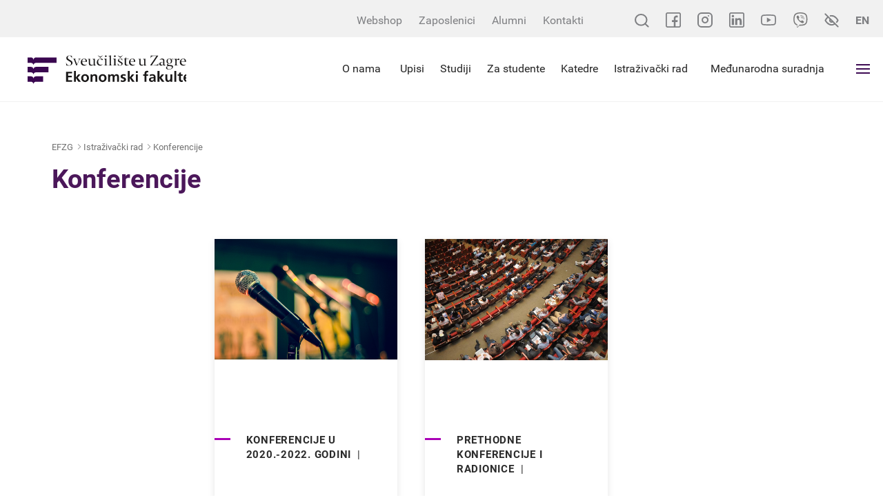

--- FILE ---
content_type: text/html; charset=utf-8
request_url: https://www.efzg.unizg.hr/istrazivacki-rad-15/konferencije/60
body_size: 29268
content:


<!DOCTYPE html>

    <html xmlns="http://www.w3.org/1999/xhtml" lang="hr">
    <head><meta charset="utf-8" /><meta http-equiv="x-ua-compatible" content="ie=edge" /><title>
	Konferencije - EFZG - Ekonomski fakultet Zagreb
</title>
	<meta property="og:title" content="Konferencije" /> 
   	<meta property="og:type" content="website" /><meta property="og:site_name" content="www.efzg.hr" /><meta property="og:type" content="website" /><meta property="og:site_name" content="EFZG - Ekonomski fakultet Zagreb" /><meta name="author" content="Globaldizajn d.o.o." /><meta name="viewport" content="width=device-width, initial-scale=1.0, maximum-scale=1.0, user-scalable=no" /><link rel="apple-touch-icon" sizes="180x180" href="../../favicons/apple-touch-icon.png" /><link rel="icon" type="image/png" href="../../favicons/favicon-32x32.png" sizes="32x32" /><link rel="icon" type="image/png" href="../../favicons/favicon-16x16.png" sizes="16x16" /><link rel="manifest" href="../../favicons/manifest.json" /><link rel="mask-icon" href="../../favicons/safari-pinned-tab.svg" color="#4b175a" /><link rel="shortcut icon" href="../../favicons/favicon.ico" /><meta name="msapplication-config" content="favicons/browserconfig.xml" /><meta name="theme-color" content="#ffffff" />

    <!--[if gte IE 9]>
		  <style type="text/css">
			.bs-slide:before,
			.orange > .badge-circle,
			.green > .badge-circle,
			.blue > .badge-circle,
			.purple > .badge-circle {
				filter: none;
			}
		  </style>
		<![endif]-->

   
      <link href="/cssbundle?v=Vi3XjVtxkZ43VTLDBGto2isF23WHPdVG6ZnZ7sa4Xvg1" rel="stylesheet" type='text/css'/>
    


    <!--<script src="https://ajax.googleapis.com/ajax/libs/jquery/3.5.1/jquery.min.js"></script>

    <script src="https://maxcdn.bootstrapcdn.com/bootstrap/3.4.1/js/bootstrap.min.js"></script>
    
    <script type="text/javascript"> var jQuery_3_5_1 = $.noConflict(true); </script>-->
   

	
 
    
   

   

    <!-- Global site tag (gtag.js) - Google Analytics -->
    <script async src="https://www.googletagmanager.com/gtag/js?id=UA-416546-39"></script>
    <script>
        window.dataLayer = window.dataLayer || [];
        function gtag() { dataLayer.push(arguments); }
        gtag('js', new Date());

        gtag('config', 'UA-416546-39');
    </script>


</head>
<body>


    <!-- 60 -->

    <input type="hidden" name="prefix" id="prefix" value="/" />
    <div class="pushy pushy-right">
        <ul class='mob-menu'>
<li class='close-mob-menu'>
    <a href='/' class='logo-menu'></a>
    <a href='javascript:;' class='icon'>IZBORNIK</a>
</li>
<li class='mobile-small-topbar'>
    <div class='mobile-small-topbar-wrapper'>
         <a href='https://www.facebook.com/EkonomskifakultetZagreb/' target='_blank'>
             <svg xmlns='http://www.w3.org/2000/svg' viewBox='0 0 22 22' width='22' height='22'>
                   <path d='M19.421875 0H2.5781249C1.1564636 0 0 1.1564667 0 2.57812v16.84376C0 20.843533 1.1564636 22 2.5781249 22H19.421875C20.843536 22 22 20.843533 22 19.42188V2.57812C22 1.1564667 20.843536 0 19.421875 0zm.859374 19.42188c0 .473827-.385544.859373-.859374.859373h-5.070312v-6.27344h2.751174l.320587-2.664066h-3.071761V8.46484c0-.7348267.554229-1.2890533 1.289061-1.2890533h1.933595V4.6836c-.508912-.071867-1.490647-.17188-1.933595-.17188-1.002212 0-2.006775.4228-2.756042 1.1598133-.771927.7593467-1.197082 1.754-1.197082 2.8008667v2.871347H8.8945309v2.664066H11.6875v6.27344H2.5781249c-.4738312 0-.8593749-.385546-.8593749-.859373V2.57812c0-.4738267.3855437-.8593733.8593749-.8593733H19.421875c.47383 0 .859374.3855466.859374.8593733zm0 0'/>
             </svg>
         </a>
        <a href='https://www.instagram.com/unizg_efzg/' target='_blank' class='instagram'>
            <svg xmlns='http://www.w3.org/2000/svg' width='22' height='22'>
                <g transform='translate(-1 -1)'>
                    <path fill='none' stroke-linecap='round' stroke-width='2'
                        d='M7 2h10a5 5 0 0 1 5 5v10a5 5 0 0 1-5 5H7a5 5 0 0 1-5-5V7a5 5 0 0 1 5-5z'>
                    </path>
                    <path fill='none' stroke-linecap='round' stroke-linejoin='round' stroke-width='2'
                        d='M16 11.37A4 4 0 1 1 12.63 8 4 4 0 0 1 16 11.37z'></path>
                    <circle cx='1' cy='1' r='1' transform='translate(16 5)'></circle>
                </g>
            </svg>
        </a>
         <a href='https://www.linkedin.com/company/feb-unizg' target='_blank'>
             <svg xmlns='http://www.w3.org/2000/svg' viewBox='0 0 22 22' width='22' height='22'>
                 <path d='M6.8753355 18.175787H3.8675231V8.46484h3.0078124zM7.1754453 5.37092c0-.9723333-.7888793-1.7615467-1.7607116-1.7615467-.9755249 0-1.7623901.7892134-1.7623901 1.7615467 0 .97268.7868652 1.7618933 1.7623901 1.7618933.9718323 0 1.7607116-.7892133 1.7607116-1.7618933zm10.9573667 7.462307c0-2.606827-.550705-4.5402537-3.595947-4.5402537-1.463288 0-2.445526.7318134-2.846512 1.4928267H11.6875V8.46484H8.7656248v9.710947H11.6875v-4.821574c0-1.262706.321426-2.485973 1.886596-2.485973 1.543855 0 1.593872 1.443987 1.593872 2.566213v4.741334h2.964844zM22 19.42188V2.57812C22 1.1564667 20.843536 0 19.421875 0H2.5781249C1.1564636 0 0 1.1564667 0 2.57812v16.84376C0 20.843533 1.1564636 22 2.5781249 22H19.421875C20.843536 22 22 20.843533 22 19.42188zM19.421875 1.7187467c.47383 0 .859374.3855466.859374.8593733v16.84376c0 .473827-.385544.859373-.859374.859373H2.5781249c-.4738312 0-.8593749-.385546-.8593749-.859373V2.57812c0-.4738267.3855437-.8593733.8593749-.8593733zm0 0'/>
             </svg>
         </a>
         <a href='https://www.youtube.com/channel/UC5GdZj5gL6br0-jxOfN4pog/' target='_blank'>
             <svg xmlns='http://www.w3.org/2000/svg' viewBox='0 -71 21.999999 21.999999' width='22' height='22'>
                 <path d='M10.999227-52.050472h-.0059c-.663833-.004-6.5324203-.05802-8.1951087-.50774-1.162008-.312363-2.07928952-1.228638-2.39249127-2.390805-.43505835-1.633312-.40736364-4.777922-.40434242-5.029018-.00285338-.249925-.03088376-3.420551.40299965-5.06729.00050355-.0013.00083926-.0027.001343-.0053.30967697-1.148913 1.24760354-2.093559 2.38963194-2.40676.00285-.000838.00587-.0013.00873-.0027 1.6438894-.432036 7.5240588-.484905 8.1892348-.489443h.01192c.665512.004 6.549711.05802 8.197125.508405 1.15898.311525 2.07559 1.226628 2.389632 2.387278.451339 1.647924.409546 4.82543.405013 5.093652.0032.26419.02954 3.380589-.403 5.022125-.000335.0013-.000838.0027-.0012.0053-.313368 1.162168-1.230483 2.078442-2.393828 2.391137-.0015.000506-.0032.000839-.0047.0013-1.643723.431876-7.524061.484746-8.189069.489443h-.006zM2.0657608-64.604561c-.3820188 1.453558-.3459318 4.58373-.3455962 4.615281v.02262c-.011418.868102.028701 3.382105.345764 4.572804.1537474.570178.606094 1.021854 1.1797936 1.176099 1.2267907.331832 6.0065579.436241 7.7535048.448497 1.751479-.01198 6.538296-.113778 7.756024-.432381.571852-.154751 1.022688-.604924 1.177443-1.175768.317398-1.208157.357177-3.709904.345596-4.572471 0-.0093 0-.0181.000168-.02715.01578-.878508-.01528-3.421894-.344253-4.62216-.000336-.0012-.000672-.0027-.000839-.004-.15442-.572693-.606933-1.02437-1.180633-1.178615-1.214874-.332177-6.002363-.43624-7.753506-.448496-1.7503038.01198-6.5324208.113645-7.7538404.431876-.5627896.156094-1.0253748.623886-1.1796258 1.193386zm18.6972702 9.448589h.000503zM8.8086616-56.519226v-6.96076l6.0156224 3.48046zm0 0'/>
                 </svg>
         </a>
         <a href='https://invite.viber.com/?g2=AQAnWLnCSRtlBkszgOLNnPl87bCjy70bvNnvtmnO%2FlVwgU6QL907U4vNQXhsevCs' target='_blank'>
             <svg height='22' viewBox='0 0 24 24' width='22' xmlns='http://www.w3.org/2000/svg'><path d='m23.155 13.893c.716-6.027-.344-9.832-2.256-11.553l.001-.001c-3.086-2.939-13.508-3.374-17.2.132-1.658 1.715-2.242 4.232-2.306 7.348-.064 3.117-.14 8.956 5.301 10.54h.005l-.005 2.419s-.037.98.589 1.177c.716.232 1.04-.223 3.267-2.883 3.724.323 6.584-.417 6.909-.525.752-.252 5.007-.815 5.695-6.654zm-12.237 5.477s-2.357 2.939-3.09 3.702c-.24.248-.503.225-.499-.267 0-.323.018-4.016.018-4.016-4.613-1.322-4.341-6.294-4.291-8.895.05-2.602.526-4.733 1.93-6.168 3.239-3.037 12.376-2.358 14.704-.17 2.846 2.523 1.833 9.651 1.839 9.894-.585 4.874-4.033 5.183-4.667 5.394-.271.09-2.786.737-5.944.526z'></path><path d='m12.222 4.297c-.385 0-.385.6 0 .605 2.987.023 5.447 2.105 5.474 5.924 0 .403.59.398.585-.005h-.001c-.032-4.115-2.718-6.501-6.058-6.524z'></path><path d='m16.151 10.193c-.009.398.58.417.585.014.049-2.269-1.35-4.138-3.979-4.335-.385-.028-.425.577-.041.605 2.28.173 3.481 1.729 3.435 3.716z'></path><path d='m15.521 12.774c-.494-.286-.997-.108-1.205.173l-.435.563c-.221.286-.634.248-.634.248-3.014-.797-3.82-3.951-3.82-3.951s-.037-.427.239-.656l.544-.45c.272-.216.444-.736.167-1.247-.74-1.337-1.237-1.798-1.49-2.152-.266-.333-.666-.408-1.082-.183h-.009c-.865.506-1.812 1.453-1.509 2.428.517 1.028 1.467 4.305 4.495 6.781 1.423 1.171 3.675 2.371 4.631 2.648l.009.014c.942.314 1.858-.67 2.347-1.561v-.007c.217-.431.145-.839-.172-1.106-.562-.548-1.41-1.153-2.076-1.542z'></path><path d='m13.169 8.104c.961.056 1.427.558 1.477 1.589.018.403.603.375.585-.028-.064-1.346-.766-2.096-2.03-2.166-.385-.023-.421.582-.032.605z'></path></svg>
         </a>
        <div class='accessibility-btn'>
            <svg xmlns='http://www.w3.org/2000/svg' width='21.449' height='21.45' class='accessibility'>
                <g fill='none' stroke-linecap='round' stroke-linejoin='round' stroke-width='2'>
                    <path
                        d='M15.752 15.753a8.523 8.523 0 0 1-5.028 1.744c-5.924-.001-9.31-6.773-9.31-6.773a15.616 15.616 0 0 1 4.283-5.027m3.25-1.544a7.719 7.719 0 0 1 1.778-.2c5.925 0 9.311 6.771 9.311 6.771a15.659 15.659 0 0 1-1.828 2.7m-5.694-.905A2.539 2.539 0 1 1 8.93 8.93M1.414 1.414l18.621 18.621'>
                    </path>
                </g>
            </svg>
        </div>
        <a href='/en' class='lang-btn tb-btn'>EN</a>
    </div>
</li>
<li id='li_29713'><a  href='/'>Naslovna</a>
</li>
<li id='li_29714'><a  href='/o-nama-29714/29714'>O nama<i class="collapse-btn icon-ios-arrow-down"></i></a>
<ul class='mob-submenu ' >
<li><a  href='/o-nama-29714/misija-i-vizija/10978'>Misija i vizija </a>
</li>
<li><a  href='/o-nama-29714/akreditacije-certifikati-i-clanstva/29883'>Akreditacije, certifikati i članstva<i class="icon-plus "></i></a>
<ul>
<li class=''><a  href='/o-nama-29714/akreditacije-certifikati-i-clanstva/azvo/29884'>AZVO</a></li>
<li class=''><a  href='/o-nama-29714/akreditacije-certifikati-i-clanstva/equis/46263'>EQUIS</a></li>
<li class=''><a  href='/o-nama-29714/akreditacije-certifikati-i-clanstva/amba/48236'>AMBA</a></li>
<li class=''><a  href='/o-nama-29714/akreditacije-certifikati-i-clanstva/aacsb-29886/29886'>AACSB</a></li>
<li class=''><a  href='/o-nama-29714/akreditacije-certifikati-i-clanstva/efmd-programme-acredited/29885'>EFMD Programme Acredited</a></li>
<li class=''><a  href='/o-nama-29714/akreditacije-certifikati-i-clanstva/edamba-43062/43062'>EDAMBA</a></li>
<li class=''><a  href='/o-nama-29714/akreditacije-certifikati-i-clanstva/iso-9001-2015/43051'>ISO 9001:2015</a></li>
</ul>
</li>
<li><a  href='/o-nama-29714/strategija/38472'>Strategija</a>
</li>
<li><a  href='/o-nama-29714/dekanat/5998'>Dekanat<i class="icon-plus "></i></a>
<ul>
<li class=''><a target='_blank' href='/o-nama-29714/dekanat/prof-dr-sc-sanja-sever-malis-dekanica/48992'>Prof. dr. sc. Sanja Sever Mališ - Dekanica</a></li>
<li class=''><a target='_blank' href='/o-nama-29714/dekanat/izv-prof-dr-sc-nikolina-decman-prodekanica-za-poslovanje-protokol-i-organizaciju/48993'>Izv. prof. dr. sc. Nikolina Dečman - Prodekanica za poslovanje, protokol i organizaciju</a></li>
<li class=''><a target='_blank' href='/o-nama-29714/dekanat/izv-prof-dr-sc-jaksa-kristo-prodekan-za-studente-nastavu-i-suradnju-s-gospodarstvom/48994'>Izv. prof. dr. sc. Jakša Krišto - Prodekan za studente, nastavu i suradnju s gospodarstvom</a></li>
<li class=''><a target='_blank' href='/o-nama-29714/dekanat/prof-dr-sc-zoran-krupka-prodekan-za-upravljanje-kvalitetom-internacionalizaciju-i-znanost/48995'>Prof. dr. sc. Zoran Krupka - Prodekan za upravljanje kvalitetom, internacionalizaciju i znanost</a></li>
<li class=''><a target='_blank' href='/o-nama-29714/dekanat/izv-prof-dr-sc-ljubica-milanovic-prodekanica-za-studijske-programe-komunikaciju-i-digitalizaciju/48996'>Izv. prof. dr. sc. Ljubica Milanović - Prodekanica za studijske programe, komunikaciju i digitalizaciju</a></li>
<li class=''><a target='_blank' href='/o-nama-29714/dekanat/izv-prof-dr-sc-zoran-wittine-prodekan-za-infrastrukturu-i-poslovne-procese/48997'>Izv. prof. dr. sc. Zoran Wittine - Prodekan za infrastrukturu i poslovne procese</a></li>
<li class=''><a  href='/o-nama-29714/dekanat/kontakt-31729/31729'>Kontakt</a></li>
</ul>
</li>
<li><a  href='/o-nama-29714/lokacija/2288'>Lokacija<i class="icon-plus "></i></a>
<ul>
<li class=''><a  href='/o-nama-29714/lokacija/plan-zgrade/1740'>Plan zgrade</a></li>
</ul>
</li>
<li><a  href='/o-nama-29714/vazne-cinjenice/29716'>Važne činjenice<i class="icon-plus "></i></a>
<ul>
<li class=''><a  href='/o-nama-29714/vazne-cinjenice/povijest/22035'>Povijest</a></li>
<li class=''><a  href='/o-nama-29714/vazne-cinjenice/tehnicki-kapaciteti/25'>Tehnički kapaciteti</a></li>
</ul>
</li>
<li><a  href='/o-nama-29714/pristup-informacijama/29888'>Pristup informacijama<i class="icon-plus "></i></a>
<ul>
<li class=''><a  href='/o-nama-29714/pristup-informacijama/pravni-okvir/5883'>Pravni okvir</a></li>
<li class=''><a  href='/o-nama-29714/pristup-informacijama/eticki-okvir/13111'>Etički okvir</a></li>
<li class=''><a  href='/o-nama-29714/pristup-informacijama/javna-nabava/15731'>Javna nabava</a></li>
<li class=''><a  href='/o-nama-29714/pristup-informacijama/godisnji-financijski-izvjestaji/22227'>Godišnji financijski izvještaji</a></li>
<li class=''><a  href='/o-nama-29714/pristup-informacijama/javna-objava-informacija-o-trosenju-sredstava-proracunskih-korisnika/48283'>Javna objava informacija o trošenju sredstava proračunskih korisnika</a></li>
<li class=''><a  href='/o-nama-29714/pristup-informacijama/pravo-na-pristup-informacijama/25764'>Pravo na pristup informacijama</a></li>
<li class=''><a  href='/o-nama-29714/pristup-informacijama/informacijski-kutak-za-zaposlenike/44003'>Informacijski kutak za zaposlenike</a></li>
<li class=''><a target='_blank' href='/o-nama-29714/pristup-informacijama/natjecaji-i-nastupna-predavanja-44946/44946'>Natječaji i nastupna predavanja</a></li>
<li class=''><a  href='/o-nama-29714/pristup-informacijama/partneri-i-sponzori/46528'>Partneri i sponzori</a></li>
<li class=''><a  href='/o-nama-29714/pristup-informacijama/press/18141'>Press</a></li>
<li class=''><a  href='/o-nama-29714/pristup-informacijama/vizualni-identitet/42502'>Vizualni identitet</a></li>
<li class=''><a  href='/o-nama-29714/pristup-informacijama/obnova-infrastrukture-i-opreme-u-podrucju-obrazovanja-ostecene-potresom/45221'>Obnova infrastrukture i opreme u području obrazovanja oštećene potresom</a></li>
<li class=''><a  href='/o-nama-29714/pristup-informacijama/hitna-sanacija-zgrade-ekonomskog-fakulteta-sveucilista-u-zagrebu-efzg-s-o-s/46123'>Hitna sanacija zgrade Ekonomskog fakulteta Sveučilišta u Zagrebu – EFZG S.O.S.</a></li>
<li class=''><a target='_blank' href='/o-nama-29714/pristup-informacijama/nacela-odgovornog-upravljanja-obrazovanjem/47578'>Načela odgovornog upravljanja obrazovanjem</a></li>
</ul>
</li>
<li><a  href='/o-nama-29714/izjava-o-pristupacnosti/44255'>Izjava o pristupačnosti</a>
</li>
<li><a  href='/o-nama-29714/zastita-osobnih-podataka/39638'>Zaštita osobnih podataka</a>
</li>
<li><a  href='/o-nama-29714/sustav-upravljanja-kvalitetom/38423'>Sustav upravljanja kvalitetom</a>
</li>
<li><a  href='/o-nama-29714/nagrade-i-priznanja/41482'>Nagrade i priznanja<i class="icon-plus "></i></a>
<ul>
<li class=''><a  href='/o-nama-29714/nagrade-i-priznanja/nagrada-ekonomskog-fakulteta-zagreb/41581'>Nagrada Ekonomskog fakulteta - Zagreb</a></li>
<li class=''><a  href='/o-nama-29714/nagrade-i-priznanja/nagrade-i-priznanja-za-znanstvenu-izvrsnost/41503'>Nagrade i priznanja za znanstvenu izvrsnost</a></li>
<li class=''><a  href='/o-nama-29714/nagrade-i-priznanja/priznanja-za-nastavnu-izvrsnost/41519'>Priznanja za nastavnu izvrsnost</a></li>
<li class=''><a  href='/o-nama-29714/nagrade-i-priznanja/priznanje-za-unaprjedjenje-rada-ekonomskog-fakulteta-zagreb/41520'>Priznanje za unaprjeđenje rada Ekonomskog fakulteta - Zagreb</a></li>
<li class=''><a  href='/o-nama-29714/nagrade-i-priznanja/nagrade-studentima/41521'>Nagrade studentima</a></li>
<li class=''><a  href='/o-nama-29714/nagrade-i-priznanja/nagrade-zaposlenicima-fakulteta/41583'>Nagrade zaposlenicima Fakulteta</a></li>
<li class=''><a  href='/o-nama-29714/nagrade-i-priznanja/nagrade-studentima-fakulteta/41585'>Nagrade studentima Fakulteta</a></li>
</ul>
</li>
<li><a  href='/o-nama-29714/100-godina-fakulteta/44311'>100 godina Fakulteta<i class="icon-plus "></i></a>
<ul>
<li class=''><a  href='/o-nama-29714/100-godina-fakulteta/efzg-slavi-100-godina/44390'>EFZG slavi 100 godina</a></li>
<li class=''><a  href='/o-nama-29714/100-godina-fakulteta/akademici-i-professori-emeritusi/44420'>Akademici i professori emeritusi</a></li>
<li class=''><a  href='/o-nama-29714/100-godina-fakulteta/monografija-ekonomskog-fakulteta-zagreb/44508'>Monografija Ekonomskog fakulteta - Zagreb</a></li>
<li class=''><a  href='/o-nama-29714/100-godina-fakulteta/video-obracanja-za-100-obljetnicu-efzg-a/44540'>Video obraćanja za 100. obljetnicu EFZG-a</a></li>
</ul>
</li>
<li><a  href='/o-nama-29714/kontakt-48999/48999'>Kontakt</a>
</li>
</ul>
</li>
<li id='li_29717'><a  href='/za-studente-29717/29717'>Za studente<i class="collapse-btn icon-ios-arrow-down"></i></a>
<ul class='mob-submenu ' >
<li><a  href='/za-studente-29717/opce-informacije/29800'>Opće informacije</a>
</li>
<li><a  href='/za-studente-29717/ankete-za-zavrsetak-studija/49855'>Ankete za završetak studija</a>
</li>
<li><a  href='/za-studente-29717/dokumenti-31719/31719'>Dokumenti</a>
</li>
<li><a  href='/za-studente-29717/studentski-zbor-efzg/13765'>Studentski zbor EFZG</a>
</li>
<li><a  href='/za-studente-29717/vodic-za-studente/44071'>Vodič za studente</a>
</li>
<li><a target='_blank' href='/za-studente-29717/digitalni-vodic-za-studente-kroz-strucne-i-administrativne-sluzbe/46658'>Digitalni vodič za studente kroz stručne i administrativne službe</a>
</li>
<li><a  href='/za-studente-29717/ispitni-termini/9889'>Ispitni termini</a>
</li>
<li><a  href='/za-studente-29717/satnica/20'>Satnica<i class="icon-plus "></i></a>
<ul>
<li class=''><a  href='/za-studente-29717/satnica/zimski-semestar-ak-god-2025-2026/46508'>Zimski semestar ak. god. 2025./2026.</a></li>
<li class=''><a  href='/za-studente-29717/satnica/ljetni-semestar-ak-god-2025-2026/46509'>Ljetni semestar ak. god. 2025./2026.</a></li>
</ul>
</li>
<li><a  href='/za-studente-29717/burza-izbornih-kolegija-i-upis-usmjerenja-studija/47548'>Burza izbornih kolegija i upis usmjerenja studija</a>
</li>
<li><a  href='/za-studente-29717/e-zamolbe/45262'>e-Zamolbe</a>
</li>
<li><a  href='/za-studente-29717/cesta-pitanja-studentska-referada-45264/45264'>Česta pitanja - Studentska referada</a>
</li>
<li><a  href='/za-studente-29717/studenti-s-invaliditetom/17331'>Studenti s invaliditetom<i class="icon-plus "></i></a>
<ul>
<li class=''><a  href='/za-studente-29717/studenti-s-invaliditetom/novosti-41188/41188'>Novosti</a></li>
<li class=''><a  href='/za-studente-29717/studenti-s-invaliditetom/upisi-i-status-studenata-s-invaliditetom/47452'>Upisi i status studenata s invaliditetom</a></li>
<li class=''><a  href='/za-studente-29717/studenti-s-invaliditetom/prava-u-nastavi/47453'>Prava u nastavi</a></li>
<li class=''><a  href='/za-studente-29717/studenti-s-invaliditetom/smjestaj-u-studentskom-domu/47455'>Smještaj u studentskom domu</a></li>
<li class=''><a  href='/za-studente-29717/studenti-s-invaliditetom/nastavna-literatura-i-pomagala/47454'>Nastavna literatura i pomagala</a></li>
<li class=''><a  href='/za-studente-29717/studenti-s-invaliditetom/osiguranje-mobilnosti/47457'>Osiguranje mobilnosti </a></li>
<li class=''><a  href='/za-studente-29717/studenti-s-invaliditetom/prijevoz/47456'>Prijevoz</a></li>
<li class=''><a  href='/za-studente-29717/studenti-s-invaliditetom/ssi-na-unizg-i-sastavnicama/20464'>SSI na UNIZG i sastavnicama</a></li>
<li class=''><a  href='/za-studente-29717/studenti-s-invaliditetom/izborni-predmet-vrsnjacka-potpora/47571'>Izborni predmet Vršnjačka potpora</a></li>
<li class=''><a  href='/za-studente-29717/studenti-s-invaliditetom/kontakti/20469'>Kontakti</a></li>
</ul>
</li>
<li><a target='_blank' href='/za-studente-29717/medjunarodna-razmjena-studenata/43029'>Međunarodna razmjena studenata</a>
</li>
<li><a  href='/za-studente-29717/razvoj-karijera/31721'>Razvoj karijera<i class="icon-plus "></i></a>
<ul>
<li class=''><a target='_blank' href='/za-studente-29717/razvoj-karijera/ured-za-savjetovanje-i-razvoj-karijera/35540'>Ured za savjetovanje i razvoj karijera</a></li>
<li class=''><a  href='/za-studente-29717/razvoj-karijera/prakse-stipendije-i-poslovi-31730/31730'>Prakse, stipendije i poslovi</a></li>
<li class=''><a  href='/za-studente-29717/razvoj-karijera/studentski-poduzetnicki-inkubator-10434/10434'>Studentski poduzetnički inkubator</a></li>
<li class=''><a target='_blank' href='/za-studente-29717/razvoj-karijera/tax-academy-33889/33889'>Tax Academy</a></li>
</ul>
</li>
<li><a  href='/za-studente-29717/knjiznicno-dokumentacijski-centar/41935'>Knjižnično-dokumentacijski centar<i class="icon-plus "></i></a>
<ul>
<li class=''><a  href='/za-studente-29717/knjiznicno-dokumentacijski-centar/o-knjiznicno-dokumentacijskom-centru/45664'>O Knjižnično-dokumentacijskom centru</a></li>
<li class=''><a  href='/za-studente-29717/knjiznicno-dokumentacijski-centar/novosti-33693/33693'>Novosti</a></li>
<li class=''><a  href='/za-studente-29717/knjiznicno-dokumentacijski-centar/usluge-41937/41937'>Usluge</a></li>
<li class=''><a  href='/za-studente-29717/knjiznicno-dokumentacijski-centar/istrazivanje/41936'>Istraživanje</a></li>
<li class=''><a  href='/za-studente-29717/knjiznicno-dokumentacijski-centar/informacije-pravila-i-projekti/41939'>Informacije, pravila i projekti</a></li>
<li class=''><a  href='/za-studente-29717/knjiznicno-dokumentacijski-centar/radno-vrijeme-i-kontakt-41940/41940'>Radno vrijeme i kontakt</a></li>
<li class=''><a  href='/za-studente-29717/knjiznicno-dokumentacijski-centar/europski-dokumentacijski-centar-45651/45651'>Europski dokumentacijski centar</a></li>
</ul>
</li>
<li><a  href='/za-studente-29717/europski-dokumentacijski-centar/40054'>Europski dokumentacijski centar<i class="icon-plus "></i></a>
<ul>
<li class=''><a  href='/za-studente-29717/europski-dokumentacijski-centar/o-nama/40055'>O nama</a></li>
<li class=''><a  href='/za-studente-29717/europski-dokumentacijski-centar/usluge-i-izvori/40112'>Usluge i izvori</a></li>
<li class=''><a  href='/za-studente-29717/europski-dokumentacijski-centar/novosti-40056/40056'>Novosti</a></li>
<li class=''><a  href='/za-studente-29717/europski-dokumentacijski-centar/dokumenti/41262'>Dokumenti</a></li>
<li class=''><a  href='/za-studente-29717/europski-dokumentacijski-centar/radno-vrijeme-i-kontakt/40108'>Radno vrijeme i kontakt</a></li>
<li class=''><a  href='/za-studente-29717/europski-dokumentacijski-centar/projekti-i-programi-45883/45883'>Projekti i programi</a></li>
</ul>
</li>
<li><a  href='/za-studente-29717/sluzbe/31720'>Službe<i class="icon-plus "></i></a>
<ul>
<li class=''><a  href='/za-studente-29717/sluzbe/tajnistvo/28'>Tajništvo</a></li>
<li class=''><a  href='/za-studente-29717/sluzbe/studentska-referada/158'>Studentska referada</a></li>
<li class=''><a  href='/za-studente-29717/sluzbe/informaticki-centar/150'>Informatički centar</a></li>
<li class=''><a  href='/za-studente-29717/sluzbe/ostale-sluzbe/6062'>Ostale službe</a></li>
<li class=''><a  href='/za-studente-29717/sluzbe/referada-za-studente-poslijediplomskih-studija/33827'>Referada za studente poslijediplomskih studija</a></li>
<li class=''><a target='_blank' href='/za-studente-29717/sluzbe/ured-za-savjetovanje-i-razvoj-karijera-35541/35541'>Ured za savjetovanje i razvoj karijera</a></li>
<li class=''><a target='_blank' href='/za-studente-29717/sluzbe/ured-za-medjunarodnu-suradnju-43260/43260'>Ured za međunarodnu suradnju</a></li>
<li class=''><a  href='/za-studente-29717/sluzbe/skriptarnica/43998'>Skriptarnica</a></li>
<li class=''><a  href='/za-studente-29717/sluzbe/smartx-kartica/2742'>SmartX-kartica </a></li>
</ul>
</li>
<li><a  href='/za-studente-29717/zivot-na-efzg-u/31715'>Život na EFZG-u<i class="icon-plus "></i></a>
<ul>
<li class=''><a  href='/za-studente-29717/zivot-na-efzg-u/studentske-udruge/3738'>Studentske udruge</a></li>
<li class=''><a  href='/za-studente-29717/zivot-na-efzg-u/pjevacki-zbor-ekonomskog-fakulteta-sonus-oeconomicus/17753'>Pjevački zbor Ekonomskog fakulteta - Sonus oeconomicus</a></li>
<li class=''><a target='_blank' href='/za-studente-29717/zivot-na-efzg-u/sportsko-drustvo-ekonomskog-fakulteta-31717/31717'>Športsko društvo Ekonomskog fakulteta</a></li>
<li class=''><a  href='/za-studente-29717/zivot-na-efzg-u/materijali-povjerenstva-za-zastitu-mentalnog-zdravlja-djece-i-mladih-grada-zagreba-44770/44770'>Materijali Povjerenstva za zaštitu mentalnog zdravlja djece i mladih Grada Zagreba</a></li>
<li class=''><a target='_blank' href='/za-studente-29717/zivot-na-efzg-u/efzg-na-smotri-sveucilista-44387/44387'>EFZG na Smotri Sveučilišta</a></li>
</ul>
</li>
<li><a  href='/za-studente-29717/ocjenjivanje-nastavnika/42745'>Ocjenjivanje nastavnika</a>
</li>
<li><a  href='/za-studente-29717/microsoft-learn-global-skilling-initiative/44816'>Microsoft Learn - Global Skilling Initiative<i class="icon-plus "></i></a>
<ul>
<li class=''><a  href='/za-studente-29717/microsoft-learn-global-skilling-initiative/microsoft-learn-global-skilling-initiative-44817/44817'>Microsoft Learn - Global Skilling Initiative</a></li>
</ul>
</li>
<li><a  href='/za-studente-29717/stipendije-prakse-i-poslovi/29745'>Stipendije, prakse i poslovi<i class="icon-plus "></i></a>
</li>
<li><a  href='/za-studente-29717/alumni-8431/8431'>Alumni<i class="icon-plus "></i></a>
<ul>
<li class=''><a  href='/za-studente-29717/alumni-8431/o-nama-8432/8432'>O nama</a></li>
<li class=''><a  href='/za-studente-29717/alumni-8431/novosti/8433'>Novosti</a></li>
<li class=''><a  href='/za-studente-29717/alumni-8431/tijela-udruge/8434'>Tijela udruge</a></li>
<li class=''><a  href='/za-studente-29717/alumni-8431/dokumenti-8435/8435'>Dokumenti</a></li>
<li class=''><a  href='/za-studente-29717/alumni-8431/pristupnica/8437'>Pristupnica</a></li>
</ul>
</li>
<li><a  href='/za-studente-29717/aplikacija-za-placanje-u-restoranima-studentskog-centra-46122/46122'>Aplikacija za plaćanje u restoranima Studentskog centra</a>
</li>
</ul>
</li>
<li id='li_29719'><a  href='/studiji-29719/29719'>Studiji<i class="collapse-btn icon-ios-arrow-down"></i></a>
<ul class='mob-submenu ' >
<li><a  href='/studiji-29719/sveucilisni-integrirani-prijediplomski-i-diplomski-studiji/22342'>Sveučilišni integrirani prijediplomski i diplomski studiji<i class="icon-plus "></i></a>
<ul>
<li class=''><a  href='/studiji-29719/sveucilisni-integrirani-prijediplomski-i-diplomski-studiji/sveucilisni-integrirani-prijediplomski-i-diplomski-studij-poslovna-ekonomija/22350'>Sveučilišni Integrirani prijediplomski i diplomski studij Poslovna ekonomija</a></li>
<li class=''><a  href='/studiji-29719/sveucilisni-integrirani-prijediplomski-i-diplomski-studiji/sveucilisni-integrirani-prijediplomski-i-diplomski-studij-ekonomija/22351'>Sveučilišni Integrirani prijediplomski i diplomski studij Ekonomija</a></li>
</ul>
</li>
<li><a  href='/studiji-29719/sveucilisni-prijediplomski-studiji-na-engleskom-jeziku/5268'>Sveučilišni prijediplomski studiji na engleskom jeziku<i class="icon-plus "></i></a>
<ul>
<li class=''><a  href='/studiji-29719/sveucilisni-prijediplomski-studiji-na-engleskom-jeziku/sveucilisni-prijediplomski-studij-na-engleskom-jeziku-bachelor-degree-in-business/22352'>Sveučilišni prijediplomski studij na engleskom jeziku "Bachelor Degree in Business"</a></li>
<li class=''><a  href='/studiji-29719/sveucilisni-prijediplomski-studiji-na-engleskom-jeziku/sveucilisni-prijediplomski-studij-na-engleskom-jeziku-bachelor-degree-in-economics/35518'>Sveučilišni prijediplomski studij na engleskom jeziku "Bachelor Degree in Economics"</a></li>
</ul>
</li>
<li><a  href='/studiji-29719/sveucilisni-diplomski-studiji-na-engleskom-jeziku/15521'>Sveučilišni diplomski studiji na engleskom jeziku<i class="icon-plus "></i></a>
<ul>
<li class=''><a  href='/studiji-29719/sveucilisni-diplomski-studiji-na-engleskom-jeziku/kontakt-23604/23604'>Kontakt</a></li>
<li class=''><a  href='/studiji-29719/sveucilisni-diplomski-studiji-na-engleskom-jeziku/sveucilisni-diplomski-studiji-na-engleskom-jeziku-22347/22347'>Sveučilišni diplomski studiji na engleskom jeziku</a></li>
<li class=''><a  href='/studiji-29719/sveucilisni-diplomski-studiji-na-engleskom-jeziku/zajednicki-izborni-kolegiji/15532'>Zajednički izborni kolegiji</a></li>
</ul>
</li>
<li><a  href='/studiji-29719/strucni-prijediplomski-studij/6069'>Stručni prijediplomski studij<i class="icon-plus "></i></a>
<ul>
<li class=''><a  href='/studiji-29719/strucni-prijediplomski-studij/kontakt-i-vise-informacija-23990/23990'>Kontakt i više informacija</a></li>
<li class=''><a target='_blank' href='/studiji-29719/strucni-prijediplomski-studij/upute-za-pisanje-poslovnog-projekta-seminarskog-i-zavrsnog-rada/45912'>Upute za pisanje poslovnog projekta, seminarskog i završnog rada</a></li>
<li class=''><a  href='/studiji-29719/strucni-prijediplomski-studij/upute-za-strucnu-praksu/43224'>Upute za stručnu praksu</a></li>
</ul>
</li>
<li><a  href='/studiji-29719/strucni-diplomski-studiji/22345'>Stručni diplomski studiji<i class="icon-plus "></i></a>
<ul>
<li class=''><a  href='/studiji-29719/strucni-diplomski-studiji/kontakt-i-vise-informacija/23605'>Kontakt i više informacija</a></li>
<li class=''><a  href='/studiji-29719/strucni-diplomski-studiji/projekt-praksa-projektni-plan/28592'>Projekt, praksa, projektni plan </a></li>
</ul>
</li>
<li><a  href='/studiji-29719/sveucilisni-specijalisticki-studiji-sss/22359'>Sveučilišni specijalistički studiji (SSS)<i class="icon-plus "></i></a>
<ul>
<li class=''><a  href='/studiji-29719/sveucilisni-specijalisticki-studiji-sss/novosti-47055/47055'>Novosti</a></li>
<li class=''><a  href='/studiji-29719/sveucilisni-specijalisticki-studiji-sss/kontakt-referade-za-studente-poslijediplomskih-studija/22365'>Kontakt Referade za studente poslijediplomskih studija</a></li>
<li class=''><a  href='/studiji-29719/sveucilisni-specijalisticki-studiji-sss/opce-informacije-22450/22450'>Opće informacije</a></li>
<li class=''><a  href='/studiji-29719/sveucilisni-specijalisticki-studiji-sss/mirovanje-prava-i-obveza-na-studiju/49772'>Mirovanje prava i obveza na studiju</a></li>
<li class=''><a  href='/studiji-29719/sveucilisni-specijalisticki-studiji-sss/natjecaj-za-upis-na-sveucilisne-specijalisticke-studije-u-akademskoj-godini-2025-2026/22447'>NATJEČAJ za upis na sveučilišne specijalističke studije u akademskoj godini 2025./2026. </a></li>
<li class=''><a  href='/studiji-29719/sveucilisni-specijalisticki-studiji-sss/skolarine-i-naknade-na-sveucilisnim-specijalistickim-studijima/22446'>ŠKOLARINE I NAKNADE na sveučilišnim specijalističkim studijima</a></li>
<li class=''><a  href='/studiji-29719/sveucilisni-specijalisticki-studiji-sss/razlikovni-kolegiji-obavijest-o-ispitnim-terminima-i-rezultatima-ispita/24055'> RAZLIKOVNI KOLEGIJI - obavijest o ispitnim terminima i rezultatima ispita</a></li>
<li class=''><a  href='/studiji-29719/sveucilisni-specijalisticki-studiji-sss/popis-sveucilisnih-specijalistickih-studija/22368'>POPIS SVEUČILIŠNIH SPECIJALISTIČKIH STUDIJA</a></li>
<li class=''><a  href='/studiji-29719/sveucilisni-specijalisticki-studiji-sss/krajnji-rok-za-zavrsetak-sveucilisnog-specijalistickog-studija-za-generacije-od-ak-god-2006-2007-do-2015-2016/22366'>Krajnji rok za završetak sveučilišnog specijalističkog studija za generacije od ak. god. 2006./2007. do 2015./2016.</a></li>
<li class=''><a  href='/studiji-29719/sveucilisni-specijalisticki-studiji-sss/plan-odrzavanja-sjednica-statutarnog-odbora-za-sveucilisne-specijalisticke-studije/22362'>Plan održavanja sjednica Statutarnog odbora za sveučilišne specijalističke studije</a></li>
<li class=''><a  href='/studiji-29719/sveucilisni-specijalisticki-studiji-sss/prijava-teme-i-upute-za-izradu-sveucilisnog-specijalistickog-rada/22453'>PRIJAVA TEME i upute za izradu sveučilišnog specijalističkog rada</a></li>
<li class=''><a  href='/studiji-29719/sveucilisni-specijalisticki-studiji-sss/prihvacene-prijave-tema-sveucilisnih-specijalistickih-radova/43583'>Prihvaćene prijave tema sveučilišnih specijalističkih radova</a></li>
<li class=''><a  href='/studiji-29719/sveucilisni-specijalisticki-studiji-sss/predaja-sveucilisnog-specijalistickog-ss-rada-na-ocjenu/22449'>PREDAJA SVEUČILIŠNOG SPECIJALISTIČKOG (SS) RADA NA OCJENU</a></li>
<li class=''><a  href='/studiji-29719/sveucilisni-specijalisticki-studiji-sss/predaja-sveucilisnog-specijalistickog-rada-nakon-obrane/45030'>PREDAJA SVEUČILIŠNOG SPECIJALISTIČKOG RADA NAKON OBRANE</a></li>
<li class=''><a  href='/studiji-29719/sveucilisni-specijalisticki-studiji-sss/raspored-obrana-sveucilisnih-specijalistickih-radova-prihvacena-izvjesca-o-ocjeni-rada/37868'>RASPORED OBRANA sveučilišnih specijalističkih radova (prihvaćena izvješća o ocjeni rada)</a></li>
<li class=''><a  href='/studiji-29719/sveucilisni-specijalisticki-studiji-sss/zavrsni-ispit-na-sveucilisnom-specijalistickom-studiju-obrazac-i-upute-za-prijavu-i-polaganje/44608'>ZAVRŠNI ISPIT na sveučilišnom specijalističkom studiju - obrazac i upute za prijavu i polaganje </a></li>
<li class=''><a  href='/studiji-29719/sveucilisni-specijalisticki-studiji-sss/odluke-o-prijelazu-s-poslijediplomskog-znanstvenog-i-strucnog-studija-na-sveucilisni-specijalisticki-studij/22367'>Odluke o prijelazu s poslijediplomskog znanstvenog i stručnog studija na sveučilišni specijalistički studij</a></li>
<li class=''><a  href='/studiji-29719/sveucilisni-specijalisticki-studiji-sss/nacin-rjesavanja-molbi-studenata/22448'>Način rješavanja molbi studenata</a></li>
<li class=''><a  href='/studiji-29719/sveucilisni-specijalisticki-studiji-sss/raspored-svecanih-promocija-novi-termin-5-12-2025-u-18-sati-u-kongresnoj-dvorani-efzg/22361'>Raspored svečanih promocija - novi termin 5.12.2025. u 18 sati u Kongresnoj dvorani EFZG</a></li>
</ul>
</li>
<li><a  href='/studiji-29719/doktorski-studij-ekonomija-i-poslovna-ekonomija/22360'>Doktorski studij Ekonomija i poslovna ekonomija<i class="icon-plus "></i></a>
<ul>
<li class=''><a  href='/studiji-29719/doktorski-studij-ekonomija-i-poslovna-ekonomija/kontakti-22364/22364'>Kontakti</a></li>
<li class=''><a  href='/studiji-29719/doktorski-studij-ekonomija-i-poslovna-ekonomija/novosti-43559/43559'>Novosti</a></li>
<li class=''><a  href='/studiji-29719/doktorski-studij-ekonomija-i-poslovna-ekonomija/natjecaj-za-upis-na-doktorski-studij-u-akademskoj-godini-2025-2026/29690'>Natječaj za upis na doktorski studij u akademskoj godini 2025./2026.</a></li>
<li class=''><a  href='/studiji-29719/doktorski-studij-ekonomija-i-poslovna-ekonomija/mirovanje-prava-i-obveza-doktoranda-tijekom-roka-za-zavrsetak-studija/49774'>Mirovanje prava i obveza doktoranda tijekom roka za završetak studija</a></li>
<li class=''><a  href='/studiji-29719/doktorski-studij-ekonomija-i-poslovna-ekonomija/informacije-o-studiju-29644/29644'>Informacije o studiju</a></li>
<li class=''><a  href='/studiji-29719/doktorski-studij-ekonomija-i-poslovna-ekonomija/upute-za-upis-kandidata-koji-studij-nisu-zavrsili-u-republici-hrvatskoj/44988'>Upute za upis kandidata koji studij nisu završili u Republici Hrvatskoj</a></li>
<li class=''><a  href='/studiji-29719/doktorski-studij-ekonomija-i-poslovna-ekonomija/rok-za-zavrsetak-studija-sve-generacije-49176/49176'>Rok za završetak studija - sve generacije</a></li>
<li class=''><a  href='/studiji-29719/doktorski-studij-ekonomija-i-poslovna-ekonomija/general-information/22392'>General information</a></li>
<li class=''><a  href='/studiji-29719/doktorski-studij-ekonomija-i-poslovna-ekonomija/kolegiji-i-obveze-na-studiju/22393'>Kolegiji i obveze na studiju</a></li>
<li class=''><a  href='/studiji-29719/doktorski-studij-ekonomija-i-poslovna-ekonomija/skolarina-i-naknade-na-studiju/22395'>Školarina i naknade na studiju</a></li>
<li class=''><a  href='/studiji-29719/doktorski-studij-ekonomija-i-poslovna-ekonomija/priznavanje-bodova-s-prethodno-zavrsenih-pds-studija/22389'>Priznavanje bodova s prethodno završenih PDS studija</a></li>
<li class=''><a  href='/studiji-29719/doktorski-studij-ekonomija-i-poslovna-ekonomija/ispiti-razlike-za-neekonomiste/39862'>Ispiti razlike za neekonomiste</a></li>
<li class=''><a  href='/studiji-29719/doktorski-studij-ekonomija-i-poslovna-ekonomija/iskustva-nasih-polaznika-39973/39973'>Iskustva naših polaznika</a></li>
<li class=''><a  href='/studiji-29719/doktorski-studij-ekonomija-i-poslovna-ekonomija/termini-ispitnih-rokova/22384'>Termini ispitnih rokova</a></li>
<li class=''><a  href='/studiji-29719/doktorski-studij-ekonomija-i-poslovna-ekonomija/nacrt-istrazivanja-i-istrazivacke-radionice/22396'>Nacrt istraživanja i istraživačke radionice</a></li>
<li class=''><a  href='/studiji-29719/doktorski-studij-ekonomija-i-poslovna-ekonomija/uvjeti-doktorandima-za-objavu-znanstvenog-rada/22380'>Uvjeti doktorandima za objavu znanstvenog rada</a></li>
<li class=''><a  href='/studiji-29719/doktorski-studij-ekonomija-i-poslovna-ekonomija/postupak-i-sadrzaj-prijave-nacrta-doktorskog-rada/22387'>Postupak i sadržaj prijave nacrta doktorskog rada</a></li>
<li class=''><a  href='/studiji-29719/doktorski-studij-ekonomija-i-poslovna-ekonomija/upute-za-oblikovanje-i-predaju-doktorskog-rada-na-ocjenu/22381'>Upute za oblikovanje i predaju doktorskog rada na ocjenu</a></li>
<li class=''><a  href='/studiji-29719/doktorski-studij-ekonomija-i-poslovna-ekonomija/plan-odrzavanja-sjednica-odbora-za-doktorske-studije-i-rokovi-za-prikupljanje-materijala/25759'>Plan održavanja sjednica Odbora za doktorske studije i rokovi za prikupljanje materijala</a></li>
<li class=''><a  href='/studiji-29719/doktorski-studij-ekonomija-i-poslovna-ekonomija/javne-obrane-tema-doktorskih-radova/22379'>Javne obrane tema doktorskih radova</a></li>
<li class=''><a  href='/studiji-29719/doktorski-studij-ekonomija-i-poslovna-ekonomija/objava-doktorskih-radova-za-ciju-obranu-je-potvrdjen-termin/47010'>Objava doktorskih radova za čiju obranu je potvrđen termin</a></li>
<li class=''><a  href='/studiji-29719/doktorski-studij-ekonomija-i-poslovna-ekonomija/obrane-doktorskih-radova/41301'>Obrane doktorskih radova</a></li>
</ul>
</li>
<li><a  href='/studiji-29719/doktorski-studij-ekonomija-i-globalna-sigurnost/25705'>Doktorski studij Ekonomija i globalna sigurnost <i class="icon-plus "></i></a>
<ul>
<li class=''><a  href='/studiji-29719/doktorski-studij-ekonomija-i-globalna-sigurnost/vazne-informacije-o-doktorskom-studiju/43426'>Važne informacije o doktorskom studiju</a></li>
<li class=''><a  href='/studiji-29719/doktorski-studij-ekonomija-i-globalna-sigurnost/za-doktorande/43430'>Za doktorande</a></li>
<li class=''><a  href='/studiji-29719/doktorski-studij-ekonomija-i-globalna-sigurnost/mirovanje-prava-i-obveza-doktoranda-tijekom-roka-za-zavrsetak-studija-49773/49773'> Mirovanje prava i obveza doktoranda tijekom roka za završetak studija</a></li>
<li class=''><a  href='/studiji-29719/doktorski-studij-ekonomija-i-globalna-sigurnost/pravni-okvir-doktorskog-studija/43421'>Pravni okvir doktorskog studija</a></li>
<li class=''><a  href='/studiji-29719/doktorski-studij-ekonomija-i-globalna-sigurnost/kontakti-43423/43423'>Kontakti</a></li>
</ul>
</li>
<li><a  href='/studiji-29719/doktorski-studij-poslovna-ekonomija-u-digitalnom-okruzenju/44266'>Doktorski studij Poslovna ekonomija u digitalnom okruženju<i class="icon-plus "></i></a>
<ul>
<li class=''><a  href='/studiji-29719/doktorski-studij-poslovna-ekonomija-u-digitalnom-okruzenju/osnovne-informacije-o-studiju-44267/44267'>Osnovne informacije o studiju</a></li>
<li class=''><a  href='/studiji-29719/doktorski-studij-poslovna-ekonomija-u-digitalnom-okruzenju/call-for-applications-2025-2026/46659'>Call for applications 2025./2026.</a></li>
<li class=''><a  href='/studiji-29719/doktorski-studij-poslovna-ekonomija-u-digitalnom-okruzenju/upisi-na-studij/44268'>Upisi na studij</a></li>
<li class=''><a  href='/studiji-29719/doktorski-studij-poslovna-ekonomija-u-digitalnom-okruzenju/kolegiji-44269/44269'>Kolegiji</a></li>
<li class=''><a  href='/studiji-29719/doktorski-studij-poslovna-ekonomija-u-digitalnom-okruzenju/natjecaj-za-upis-2025-2026-44270/44270'>Natječaj za upis (2025./2026.)</a></li>
<li class=''><a  href='/studiji-29719/doktorski-studij-poslovna-ekonomija-u-digitalnom-okruzenju/pravilnik-o-poslijediplomskom-sveucilisnom-doktorskom-studiju-poslovna-ekonomija-u-digitalnom-okruzenju/44271'>Pravilnik o Poslijediplomskom sveučilišnom (doktorskom) studiju Poslovna ekonomija u digitalnom okruženju</a></li>
<li class=''><a  href='/studiji-29719/doktorski-studij-poslovna-ekonomija-u-digitalnom-okruzenju/kontakt-44272/44272'>Kontakt</a></li>
<li class=''><a  href='/studiji-29719/doktorski-studij-poslovna-ekonomija-u-digitalnom-okruzenju/novosti-45427/45427'>Novosti</a></li>
</ul>
</li>
<li><a  href='/studiji-29719/doktorski-studij-upravljanje-digitalnim-inovacijama/48442'>Doktorski studij Upravljanje digitalnim inovacijama<i class="icon-plus "></i></a>
<ul>
<li class=''><a  href='/studiji-29719/doktorski-studij-upravljanje-digitalnim-inovacijama/osnovne-informacije-o-studiju-48443/48443'>Osnovne informacije o studiju</a></li>
<li class=''><a  href='/studiji-29719/doktorski-studij-upravljanje-digitalnim-inovacijama/uvjeti-upisa-na-studij/48444'>Uvjeti upisa na studij</a></li>
<li class=''><a  href='/studiji-29719/doktorski-studij-upravljanje-digitalnim-inovacijama/stjecanje-kompetencija/48445'>Stjecanje kompetencija</a></li>
<li class=''><a  href='/studiji-29719/doktorski-studij-upravljanje-digitalnim-inovacijama/natjecaj-za-upis-2025-2026/48446'>Natječaj za upis 2025./2026.</a></li>
</ul>
</li>
<li><a  href='/studiji-29719/cjelozivotno-obrazovanje/48959'>Cjeloživotno obrazovanje<i class="icon-plus "></i></a>
<ul>
<li class=''><a  href='/studiji-29719/cjelozivotno-obrazovanje/korporativno-upravljanje-za-clanove-nadzornih-i-upravnih-odbora-49344/49344'> Korporativno upravljanje za članove nadzornih i upravnih odbora</a></li>
<li class=''><a  href='/studiji-29719/cjelozivotno-obrazovanje/feb-unidu-summer-business-academy/49345'>FEB-UNIDU Summer Business Academy</a></li>
<li class=''><a  href='/studiji-29719/cjelozivotno-obrazovanje/fba-poduzetnistvo-u-ekonomiji-znanja/49346'>FBA-Poduzetništvo u ekonomiji znanja</a></li>
<li class=''><a  href='/studiji-29719/cjelozivotno-obrazovanje/digitalna-transformacija-poslovanja-49347/49347'>Digitalna transformacija poslovanja</a></li>
<li class=''><a  href='/studiji-29719/cjelozivotno-obrazovanje/osposobljavanje-internih-auditora-za-kvalitetu-i-okolis/49348'>Osposobljavanje internih auditora za kvalitetu i okoliš</a></li>
</ul>
</li>
</ul>
</li>
<li id='li_29721'><a  href='/katedre-29721/29721'>Katedre<i class="collapse-btn icon-ios-arrow-down"></i></a>
<ul class='mob-submenu ' >
<li><a  href='/katedre-29721/demografija/29776'>Demografija<i class="icon-plus "></i></a>
<ul>
<li class=''><a  href='/katedre-29721/demografija/clanovi-29793/29793'>Članovi</a></li>
<li class=''><a  href='/katedre-29721/demografija/kontakt-38522/38522'>Kontakt</a></li>
<li class=''><a  href='/katedre-29721/demografija/konzultacije-29861/29861'>Konzultacije</a></li>
<li class=''><a  href='/katedre-29721/demografija/ispitni-rokovi-35661/35661'>Ispitni rokovi</a></li>
</ul>
</li>
<li><a  href='/katedre-29721/ekonomika-poduzeca/29778'>Ekonomika poduzeća<i class="icon-plus "></i></a>
<ul>
<li class=''><a  href='/katedre-29721/ekonomika-poduzeca/clanovi-31534/31534'>Članovi</a></li>
<li class=''><a  href='/katedre-29721/ekonomika-poduzeca/konzultacije-31535/31535'>Konzultacije</a></li>
<li class=''><a  href='/katedre-29721/ekonomika-poduzeca/kontakt-31545/31545'>Kontakt</a></li>
<li class=''><a  href='/katedre-29721/ekonomika-poduzeca/financijska-analiza-11231/11231'>Financijska analiza</a></li>
</ul>
</li>
<li><a  href='/katedre-29721/ekonomska-teorija/29777'>Ekonomska teorija<i class="icon-plus "></i></a>
<ul>
<li class=''><a  href='/katedre-29721/ekonomska-teorija/clanovi-29894/29894'>Članovi</a></li>
<li class=''><a  href='/katedre-29721/ekonomska-teorija/gostujuci-profesori-45532/45532'>Gostujući profesori</a></li>
<li class=''><a  href='/katedre-29721/ekonomska-teorija/vanjski-suradnici-45533/45533'>Vanjski suradnici</a></li>
<li class=''><a  href='/katedre-29721/ekonomska-teorija/demonstratori-48182/48182'>Demonstratori</a></li>
<li class=''><a  href='/katedre-29721/ekonomska-teorija/konzultacije-30799/30799'>Konzultacije</a></li>
<li class=''><a  href='/katedre-29721/ekonomska-teorija/kontakt-31657/31657'>Kontakt</a></li>
<li class=''><a  href='/katedre-29721/ekonomska-teorija/kolegiji-44862/44862'>Kolegiji</a></li>
<li class=''><a  href='/katedre-29721/ekonomska-teorija/ispitni-rokovi-35650/35650'>Ispitni rokovi</a></li>
<li class=''><a  href='/katedre-29721/ekonomska-teorija/obavijesti-studentima-36792/36792'>Obavijesti studentima</a></li>
<li class=''><a  href='/katedre-29721/ekonomska-teorija/modul-ekonomska-analitika/49561'>Modul Ekonomska analitika</a></li>
</ul>
</li>
<li><a  href='/katedre-29721/financije/29780'>Financije<i class="icon-plus "></i></a>
<ul>
<li class=''><a  href='/katedre-29721/financije/clanovi-30910/30910'>Članovi</a></li>
<li class=''><a  href='/katedre-29721/financije/konzultacije-30911/30911'>Konzultacije</a></li>
<li class=''><a  href='/katedre-29721/financije/kontakt-31767/31767'>Kontakt</a></li>
<li class=''><a  href='/katedre-29721/financije/obavijesti-studentima-31807/31807'>Obavijesti studentima</a></li>
<li class=''><a  href='/katedre-29721/financije/sveucilisni-specijalisticki-studiji/8175'>Sveučilišni specijalistički studiji</a></li>
<li class=''><a  href='/katedre-29721/financije/diplomski-studij-financije/12272'>Diplomski studij Financije</a></li>
<li class=''><a  href='/katedre-29721/financije/dogadjaji/44254'>Događaji</a></li>
</ul>
</li>
<li><a  href='/katedre-29721/informatika/29779'>Informatika<i class="icon-plus "></i></a>
<ul>
<li class=''><a  href='/katedre-29721/informatika/clanovi-29896/29896'>Članovi</a></li>
<li class=''><a  href='/katedre-29721/informatika/konzultacije-29906/29906'>Konzultacije</a></li>
<li class=''><a  href='/katedre-29721/informatika/aktivnosti-katedre/43696'>Aktivnosti Katedre</a></li>
<li class=''><a  href='/katedre-29721/informatika/za-studente-43698/43698'>Za studente</a></li>
<li class=''><a  href='/katedre-29721/informatika/studiji-46401/46401'>Studiji</a></li>
<li class=''><a  href='/katedre-29721/informatika/kontakt-43748/43748'>Kontakt</a></li>
</ul>
</li>
<li><a  href='/katedre-29721/makroekonomija-i-gospodarski-razvoj/29781'>Makroekonomija i gospodarski razvoj<i class="icon-plus "></i></a>
<ul>
<li class=''><a  href='/katedre-29721/makroekonomija-i-gospodarski-razvoj/clanovi-30180/30180'>Članovi</a></li>
<li class=''><a  href='/katedre-29721/makroekonomija-i-gospodarski-razvoj/konzultacije-30190/30190'>Konzultacije</a></li>
<li class=''><a  href='/katedre-29721/makroekonomija-i-gospodarski-razvoj/kontakt-31412/31412'>Kontakt</a></li>
<li class=''><a  href='/katedre-29721/makroekonomija-i-gospodarski-razvoj/kolegiji-31382/31382'>Kolegiji</a></li>
<li class=''><a  href='/katedre-29721/makroekonomija-i-gospodarski-razvoj/diplomski-sveucilisni-studij-ekonomija/31378'>Diplomski sveučilišni studij "Ekonomija"</a></li>
<li class=''><a  href='/katedre-29721/makroekonomija-i-gospodarski-razvoj/sdss-ekonomika-energije-i-okolisa/37396'>SDSS Ekonomika energije i okoliša</a></li>
<li class=''><a  href='/katedre-29721/makroekonomija-i-gospodarski-razvoj/poslijediplomski-studij-31381/31381'>Poslijediplomski studij</a></li>
</ul>
</li>
<li><a  href='/katedre-29721/marketing-29782/29782'>Marketing<i class="icon-plus "></i></a>
<ul>
<li class=''><a  href='/katedre-29721/marketing-29782/clanovi/30878'>Članovi</a></li>
<li class=''><a target='_blank' href='/katedre-29721/marketing-29782/strucni-diplomski-studij-menadzment-i-marketing-maloprodaje/45457'>Stručni diplomski studij Menadžment i marketing maloprodaje</a></li>
<li class=''><a  href='/katedre-29721/marketing-29782/konzultacije-30899/30899'>Konzultacije</a></li>
<li class=''><a  href='/katedre-29721/marketing-29782/vijesti-i-dogadjanja/31373'>Vijesti i događanja</a></li>
<li class=''><a  href='/katedre-29721/marketing-29782/sveucilisni-diplomski-studij-pe-smjer-marketing/31374'>Sveučilišni diplomski studij PE, smjer Marketing</a></li>
<li class=''><a  href='/katedre-29721/marketing-29782/master-degree-in-business-study-programme-marketing/44781'>Master Degree in Business study programme "Marketing"</a></li>
<li class=''><a  href='/katedre-29721/marketing-29782/sveucilisni-integrirani-prijediplomski-i-diplomski-studij-pe-smjer-marketing/43675'>Sveučilišni integrirani prijediplomski i diplomski studij PE, smjer Marketing</a></li>
<li class=''><a target='_blank' href='/katedre-29721/marketing-29782/strucni-diplomski-studij-digitalni-marketing/44249'>Stručni diplomski studij Digitalni marketing</a></li>
<li class=''><a  href='/katedre-29721/marketing-29782/poslijediplomski-studij/31375'>Poslijediplomski studij</a></li>
<li class=''><a  href='/katedre-29721/marketing-29782/ispitni-rokovi-31419/31419'>Ispitni rokovi</a></li>
<li class=''><a  href='/katedre-29721/marketing-29782/nagrada-fedor-rocco/31376'>Nagrada Fedor Rocco</a></li>
<li class=''><a  href='/katedre-29721/marketing-29782/kontakti-31714/31714'>Kontakti</a></li>
</ul>
</li>
<li><a  href='/katedre-29721/matematika/29783'>Matematika<i class="icon-plus "></i></a>
<ul>
<li class=''><a  href='/katedre-29721/matematika/clanovi-31392/31392'>Članovi</a></li>
<li class=''><a  href='/katedre-29721/matematika/professores-emeriti/49078'>Professores emeriti</a></li>
<li class=''><a  href='/katedre-29721/matematika/vanjski-suradnici-42642/42642'>Vanjski suradnici</a></li>
<li class=''><a  href='/katedre-29721/matematika/demonstratori-42648/42648'>Demonstratori</a></li>
<li class=''><a  href='/katedre-29721/matematika/nagrade-clanovima-katedre/44596'>Nagrade članovima Katedre</a></li>
<li class=''><a  href='/katedre-29721/matematika/konzultacije-31406/31406'>Konzultacije</a></li>
<li class=''><a  href='/katedre-29721/matematika/kontakt-33543/33543'>Kontakt</a></li>
<li class=''><a  href='/katedre-29721/matematika/kolegiji-33848/33848'>Kolegiji</a></li>
<li class=''><a  href='/katedre-29721/matematika/izborni-kolegiji-2025-26/49639'>Izborni kolegiji 2025./26.</a></li>
<li class=''><a  href='/katedre-29721/matematika/online-kolegij-osnove-matematike/42431'>Online kolegij Osnove matematike</a></li>
<li class=''><a  href='/katedre-29721/matematika/ispiti-i-kolokviji/35599'>Ispiti i kolokviji</a></li>
<li class=''><a  href='/katedre-29721/matematika/dogadjanja-37736/37736'>Događanja</a></li>
<li class=''><a  href='/katedre-29721/matematika/seminar-za-matematicko-programiranje-i-teoriju-igara-35608/35608'>Seminar za matematičko programiranje i teoriju igara</a></li>
</ul>
</li>
<li><a  href='/katedre-29721/medjunarodna-ekonomija-29784/29784'>Međunarodna ekonomija<i class="icon-plus "></i></a>
<ul>
<li class=''><a  href='/katedre-29721/medjunarodna-ekonomija-29784/clanovi-30025/30025'>Članovi</a></li>
<li class=''><a  href='/katedre-29721/medjunarodna-ekonomija-29784/konzultacije-30054/30054'>Konzultacije</a></li>
<li class=''><a  href='/katedre-29721/medjunarodna-ekonomija-29784/kontakt-31511/31511'>Kontakt</a></li>
<li class=''><a  href='/katedre-29721/medjunarodna-ekonomija-29784/kolegiji-red-predavanja-31513/31513'>Kolegiji - Red predavanja </a></li>
<li class=''><a  href='/katedre-29721/medjunarodna-ekonomija-29784/poslijediplomski-studiji-31514/31514'>Poslijediplomski studiji </a></li>
<li class=''><a  href='/katedre-29721/medjunarodna-ekonomija-29784/ispitni-rokovi-31515/31515'>Ispitni rokovi</a></li>
<li class=''><a  href='/katedre-29721/medjunarodna-ekonomija-29784/obavijesti-31516/31516'>Obavijesti</a></li>
</ul>
</li>
<li><a  href='/katedre-29721/organizacija-i-menadzment-29786/29786'>Organizacija i menadžment<i class="icon-plus "></i></a>
<ul>
<li class=''><a  href='/katedre-29721/organizacija-i-menadzment-29786/clanovi-30611/30611'>Članovi</a></li>
<li class=''><a  href='/katedre-29721/organizacija-i-menadzment-29786/konzultacije-30614/30614'>Konzultacije</a></li>
<li class=''><a  href='/katedre-29721/organizacija-i-menadzment-29786/kontakt-30785/30785'>Kontakt</a></li>
<li class=''><a  href='/katedre-29721/organizacija-i-menadzment-29786/nagrade-i-priznanja-clanovima-katedre/35289'>Nagrade i priznanja članovima katedre</a></li>
<li class=''><a  href='/katedre-29721/organizacija-i-menadzment-29786/ispitni-rokovi-i-obavijesti/30772'>Ispitni rokovi i obavijesti </a></li>
<li class=''><a  href='/katedre-29721/organizacija-i-menadzment-29786/integrirani-studij-menadzment/30773'>Integrirani studij "Menadžment"</a></li>
<li class=''><a  href='/katedre-29721/organizacija-i-menadzment-29786/projekti-katedre/30781'>Projekti Katedre</a></li>
<li class=''><a  href='/katedre-29721/organizacija-i-menadzment-29786/7-interkatedarski-skup-katedri-za-organizaciju-menadzment-i-poduzetnistvo/30783'>7. Interkatedarski skup katedri za organizaciju, menadžment i poduzetništvo</a></li>
<li class=''><a  href='/katedre-29721/organizacija-i-menadzment-29786/gostujuci-profesori-na-katedri-za-organizaciju-i-menadzment/33490'>Gostujući profesori na Katedri za organizaciju i menadžment</a></li>
</ul>
</li>
<li><a  href='/katedre-29721/poduzetnistvo/46799'>Poduzetništvo<i class="icon-plus "></i></a>
<ul>
<li class=''><a  href='/katedre-29721/poduzetnistvo/clanovi-46800/46800'>Članovi</a></li>
<li class=''><a  href='/katedre-29721/poduzetnistvo/kolegiji-46981/46981'>Kolegiji</a></li>
<li class=''><a  href='/katedre-29721/poduzetnistvo/konzultacije-46801/46801'>Konzultacije</a></li>
<li class=''><a  href='/katedre-29721/poduzetnistvo/kontakt-46802/46802'>Kontakt</a></li>
<li class=''><a target='_blank' href='/katedre-29721/poduzetnistvo/specijalisticki-diplomski-strucni-studij-suvremeno-poduzetnistvo/33680'>Specijalistički diplomski stručni studij Suvremeno poduzetništvo</a></li>
<li class=''><a target='_blank' href='/katedre-29721/poduzetnistvo/obavijesti-42339/42339'>Obavijesti</a></li>
</ul>
</li>
<li><a  href='/katedre-29721/poslovni-strani-jezici/29785'>Poslovni strani jezici<i class="icon-plus "></i></a>
<ul>
<li class=''><a  href='/katedre-29721/poslovni-strani-jezici/clanovi-30472/30472'>Članovi</a></li>
<li class=''><a  href='/katedre-29721/poslovni-strani-jezici/vazne-informacije-45718/45718'>Važne informacije</a></li>
<li class=''><a  href='/katedre-29721/poslovni-strani-jezici/konzultacije-30474/30474'>Konzultacije</a></li>
<li class=''><a  href='/katedre-29721/poslovni-strani-jezici/kontakt-31512/31512'>Kontakt</a></li>
<li class=''><a  href='/katedre-29721/poslovni-strani-jezici/obvezni-predmeti/44868'>Obvezni predmeti</a></li>
<li class=''><a  href='/katedre-29721/poslovni-strani-jezici/izborni-predmeti/30586'>Izborni predmeti</a></li>
<li class=''><a  href='/katedre-29721/poslovni-strani-jezici/organize-your-talk-studentsko-natjecanje/30588'>Organize Your Talk - Studentsko natjecanje</a></li>
<li class=''><a  href='/katedre-29721/poslovni-strani-jezici/konferencije-i-dogadjanja/30589'>Konferencije i događanja</a></li>
<li class=''><a  href='/katedre-29721/poslovni-strani-jezici/kolegiji-red-predavanja-30670/30670'>Kolegiji - Red predavanja</a></li>
</ul>
</li>
<li><a  href='/katedre-29721/poslovno-pravo/29787'>Poslovno pravo<i class="icon-plus "></i></a>
<ul>
<li class=''><a  href='/katedre-29721/poslovno-pravo/clanovi-29958/29958'>Članovi</a></li>
<li class=''><a  href='/katedre-29721/poslovno-pravo/konzultacije-29959/29959'>Konzultacije</a></li>
<li class=''><a  href='/katedre-29721/poslovno-pravo/kontakt-29966/29966'>Kontakt</a></li>
<li class=''><a  href='/katedre-29721/poslovno-pravo/kolegiji-29967/29967'>Kolegiji</a></li>
<li class=''><a  href='/katedre-29721/poslovno-pravo/ispitni-rokovi/29960'>Ispitni rokovi</a></li>
<li class=''><a  href='/katedre-29721/poslovno-pravo/seminarski-zavrsni-i-diplomski-radovi/29961'>Seminarski, završni i diplomski radovi</a></li>
<li class=''><a  href='/katedre-29721/poslovno-pravo/specijalisticki-studij/29962'>Specijalistički studij</a></li>
<li class=''><a  href='/katedre-29721/poslovno-pravo/znanstveni-i-strucni-skupovi/29963'>Znanstveni i stručni skupovi</a></li>
<li class=''><a  href='/katedre-29721/poslovno-pravo/znanstveni-projekti-29964/29964'>Znanstveni projekti</a></li>
<li class=''><a  href='/katedre-29721/poslovno-pravo/publikacije-29965/29965'>Publikacije</a></li>
<li class=''><a  href='/katedre-29721/poslovno-pravo/eli-croatian-hub/44713'>ELI Croatian Hub</a></li>
<li class=''><a  href='/katedre-29721/poslovno-pravo/dogadjanja/33886'>Događanja</a></li>
</ul>
</li>
<li><a  href='/katedre-29721/racunovodstvo/29788'>Računovodstvo<i class="icon-plus "></i></a>
<ul>
<li class=''><a  href='/katedre-29721/racunovodstvo/clanovi-29977/29977'>Članovi</a></li>
<li class=''><a  href='/katedre-29721/racunovodstvo/konzultacije-29987/29987'>Konzultacije</a></li>
<li class=''><a  href='/katedre-29721/racunovodstvo/kontakt-30530/30530'>Kontakt</a></li>
<li class=''><a  href='/katedre-29721/racunovodstvo/obavijesti-studentima-30564/30564'>Obavijesti studentima</a></li>
<li class=''><a  href='/katedre-29721/racunovodstvo/ispitni-rokovi-30537/30537'>Ispitni rokovi</a></li>
<li class=''><a  href='/katedre-29721/racunovodstvo/sveucilisni-specijalisticki-studiji-30521/30521'>Sveučilišni specijalistički studiji</a></li>
<li class=''><a  href='/katedre-29721/racunovodstvo/publikacije-30314/30314'>Publikacije</a></li>
<li class=''><a  href='/katedre-29721/racunovodstvo/integrirani-studij-racunovodstvo-i-revizija/37468'>Integrirani studij Računovodstvo i revizija</a></li>
<li class=''><a  href='/katedre-29721/racunovodstvo/strucni-diplomski-studij-racunovodstvo-financijsko-izvjestavanje-i-revizija/48503'>Stručni diplomski studij Računovodstvo, financijsko izvještavanje i revizija</a></li>
</ul>
</li>
<li><a  href='/katedre-29721/statistika-29789/29789'>Statistika<i class="icon-plus "></i></a>
<ul>
<li class=''><a  href='/katedre-29721/statistika-29789/clanovi-30368/30368'>Članovi</a></li>
<li class=''><a  href='/katedre-29721/statistika-29789/kontakt-30471/30471'>Kontakt</a></li>
<li class=''><a  href='/katedre-29721/statistika-29789/konzultacije-30369/30369'>Konzultacije</a></li>
<li class=''><a  href='/katedre-29721/statistika-29789/za-studente-31465/31465'>Za studente</a></li>
<li class=''><a  href='/katedre-29721/statistika-29789/sveucilisni-specijalisticki-studij/31464'>Sveučilišni specijalistički studij</a></li>
<li class=''><a  href='/katedre-29721/statistika-29789/znanstveni-projekti-i-publikacije/31489'>Znanstveni projekti i publikacije</a></li>
</ul>
</li>
<li><a  href='/katedre-29721/trgovina-i-medjunarodno-poslovanje/29790'>Trgovina i međunarodno poslovanje<i class="icon-plus "></i></a>
<ul>
<li class=''><a  href='/katedre-29721/trgovina-i-medjunarodno-poslovanje/clanovi-29910/29910'>Članovi </a></li>
<li class=''><a  href='/katedre-29721/trgovina-i-medjunarodno-poslovanje/konzultacije-29916/29916'>Konzultacije</a></li>
<li class=''><a  href='/katedre-29721/trgovina-i-medjunarodno-poslovanje/kontakt-29978/29978'>Kontakt</a></li>
<li class=''><a  href='/katedre-29721/trgovina-i-medjunarodno-poslovanje/trgovina-i-medjunarodno-poslovanje-smjer-na-integriranom-studiju/48875'>Trgovina i međunarodno poslovanje -  smjer na integriranom studiju</a></li>
<li class=''><a  href='/katedre-29721/trgovina-i-medjunarodno-poslovanje/trade-and-international-business-diplomski-studij-na-engleskom-jeziku-mdib/48879'>Trade and International Business - diplomski studij na engleskom jeziku (MDiB)</a></li>
<li class=''><a target='_blank' href='/katedre-29721/trgovina-i-medjunarodno-poslovanje/menadzment-i-marketing-maloprodaje-strucni-diplomski-studij/45462'>Menadžment i marketing maloprodaje – stručni diplomski studij</a></li>
<li class=''><a  href='/katedre-29721/trgovina-i-medjunarodno-poslovanje/poslijediplomska-razina-studiranja/48977'>Poslijediplomska razina studiranja</a></li>
<li class=''><a target='_blank' href='/katedre-29721/trgovina-i-medjunarodno-poslovanje/upravljanje-kvalitetom-sveucilisni-specijalisticki-studij/48884'>Upravljanje kvalitetom - sveučilišni specijalistički studij</a></li>
<li class=''><a target='_blank' href='/katedre-29721/trgovina-i-medjunarodno-poslovanje/upravljanje-organizacijama-i-projektima-u-kulturi-sveucilisni-specijalisticki-studij/48924'>Upravljanje organizacijama i projektima u kulturi - sveučilišni specijalistički studij </a></li>
<li class=''><a target='_blank' href='/katedre-29721/trgovina-i-medjunarodno-poslovanje/casopis-poslovna-izvrsnost-business-excellence/48981'>Časopis Poslovna izvrsnost - Business Excellence</a></li>
<li class=''><a target='_blank' href='/katedre-29721/trgovina-i-medjunarodno-poslovanje/medjunarodni-znanstveni-skup-trade-perspectives/20535'>Međunarodni znanstveni skup TRADE PERSPECTIVES </a></li>
<li class=''><a  href='/katedre-29721/trgovina-i-medjunarodno-poslovanje/program-cjelozivotnog-obrazovanja-osposobljavanje-internih-auditora-za-kvalitetu-i-okolis/48982'>Program cjeloživotnog obrazovanja - Osposobljavanje internih auditora za kvalitetu i okoliš</a></li>
</ul>
</li>
<li><a  href='/katedre-29721/turizam/29791'>Turizam<i class="icon-plus "></i></a>
<ul>
<li class=''><a  href='/katedre-29721/turizam/clanovi-31768/31768'>Članovi</a></li>
<li class=''><a  href='/katedre-29721/turizam/konzultacije-31769/31769'>Konzultacije</a></li>
<li class=''><a  href='/katedre-29721/turizam/kontakt-31770/31770'>Kontakt</a></li>
<li class=''><a  href='/katedre-29721/turizam/integrirani-prijediplomski-i-diplomski-sveucilisni-studij-poslovna-ekonomija-smjer-turizam/35337'>Integrirani prijediplomski i diplomski sveučilišni studij Poslovna ekonomija, smjer Turizam</a></li>
<li class=''><a  href='/katedre-29721/turizam/strucna-praksa-47515/47515'>Stručna praksa</a></li>
<li class=''><a target='_blank' href='/katedre-29721/turizam/casopis-acta-turistica/31899'>Časopis Acta Turistica</a></li>
<li class=''><a  href='/katedre-29721/turizam/seminar-za-turisticke-vodice/31898'>Seminar za turističke vodiče</a></li>
<li class=''><a  href='/katedre-29721/turizam/ithas-international-tourism-and-hospitality-academy-at-sea/31900'>ITHAS - International Tourism and Hospitality Academy at Sea</a></li>
</ul>
</li>
<li><a  href='/katedre-29721/tjelesna-i-zdravstvena-kultura/29792'>Tjelesna i zdravstvena kultura<i class="icon-plus "></i></a>
<ul>
<li class=''><a  href='/katedre-29721/tjelesna-i-zdravstvena-kultura/clanovi-31081/31081'>Članovi</a></li>
<li class=''><a  href='/katedre-29721/tjelesna-i-zdravstvena-kultura/nastava-44018/44018'>Nastava</a></li>
<li class=''><a  href='/katedre-29721/tjelesna-i-zdravstvena-kultura/kontakt-38391/38391'>Kontakt</a></li>
<li class=''><a  href='/katedre-29721/tjelesna-i-zdravstvena-kultura/konzultacije-31203/31203'>Konzultacije</a></li>
<li class=''><a  href='/katedre-29721/tjelesna-i-zdravstvena-kultura/kinezioloski-programi-izvan-redovite-satnice/31188'>Kineziološki programi izvan redovite satnice</a></li>
<li class=''><a  href='/katedre-29721/tjelesna-i-zdravstvena-kultura/obavijesti-i-ispitni-rokovi/31201'>Obavijesti i ispitni rokovi</a></li>
<li class=''><a  href='/katedre-29721/tjelesna-i-zdravstvena-kultura/sport-na-fakultetu/31221'>Sport na fakultetu</a></li>
</ul>
</li>
</ul>
</li>
<li id='li_29723'><a  href='/medjunarodna-suradnja-29723/29723'>Međunarodna suradnja<i class="collapse-btn icon-ios-arrow-down"></i></a>
<ul class='mob-submenu ' >
<li><a  href='/medjunarodna-suradnja-29723/ured-za-medjunarodnu-suradnju/14929'>Ured za međunarodnu suradnju<i class="icon-plus "></i></a>
<ul>
<li class=''><a  href='/medjunarodna-suradnja-29723/ured-za-medjunarodnu-suradnju/kontakti-14930/14930'>Kontakti</a></li>
<li class=''><a target='_blank' href='/medjunarodna-suradnja-29723/ured-za-medjunarodnu-suradnju/ekstranet-ums-a/45256'>Ekstranet UMS-a</a></li>
</ul>
</li>
<li><a target='_blank' href='/medjunarodna-suradnja-29723/razmijeni-se-42974/42974'>Razmijeni se!</a>
</li>
<li><a  href='/medjunarodna-suradnja-29723/iskustva-studenata-s-razmjene/43572'>Iskustva studenata s razmjene<i class="icon-plus "></i></a>
<ul>
<li class=''><a  href='/medjunarodna-suradnja-29723/iskustva-studenata-s-razmjene/iskustva-dolaznih-studenata/43573'>Iskustva dolaznih studenata</a></li>
</ul>
</li>
<li><a  href='/medjunarodna-suradnja-29723/bilateralni-sporazumi/15437'>Bilateralni sporazumi</a>
</li>
<li><a  href='/medjunarodna-suradnja-29723/publikacije/38044'>Publikacije<i class="icon-plus "></i></a>
<ul>
<li class=''><a target='_blank' href='/medjunarodna-suradnja-29723/publikacije/medjunarodna-razmjena-studenata-efzg-a/38046'>MEĐUNARODNA RAZMJENA STUDENATA EFZG-a</a></li>
<li class=''><a target='_blank' href='/medjunarodna-suradnja-29723/publikacije/efzg-ukratko/40146'>EFZG UKRATKO</a></li>
<li class=''><a target='_blank' href='/medjunarodna-suradnja-29723/publikacije/izvjesce-o-mobilnosti-odlaznih-i-dolaznih-studenata-ekonomskog-fakulteta-sveucilista-u-zagrebu-u-razdoblju-od-ak-god-2013-14-do-2017-18/40153'>Izvješće o mobilnosti odlaznih i dolaznih studenata Ekonomskog fakulteta Sveučilišta u Zagrebu u razdoblju  od ak. god. 2013./14. do 2017./18. </a></li>
</ul>
</li>
<li><a target='_blank' href='/medjunarodna-suradnja-29723/nastavno-i-nenastavno-osoblje-efzg-a/41332'>Nastavno i nenastavno osoblje EFZG-a</a>
</li>
<li><a  href='/medjunarodna-suradnja-29723/press-43177/43177'>PRESS<i class="icon-plus "></i></a>
<ul>
<li class=''><a target='_blank' href='/medjunarodna-suradnja-29723/press-43177/efzg-prednjaci-u-mobilnosti-studenata-srednja-hr-6-2-2021/44682'>EFZG prednjači u mobilnosti studenata - srednja.hr, 6.2.2021.</a></li>
<li class=''><a target='_blank' href='/medjunarodna-suradnja-29723/press-43177/erasmus-u-doba-covid-19-10-09-2020/44228'>ERASMUS+ u doba COVID-19, 10.09.2020.</a></li>
<li class=''><a target='_blank' href='/medjunarodna-suradnja-29723/press-43177/medjunarodna-mobilnost-lider-14-02-2020/43597'>Međunarodna mobilnost - Lider, 14.02.2020.</a></li>
<li class=''><a target='_blank' href='/medjunarodna-suradnja-29723/press-43177/dolazna-mobilnost-ljetni-semestar-2019-2020-laganini-fm-24-6-2020/43847'>Dolazna mobilnost, ljetni semestar 2019./2020. - Laganini FM, 24.6.2020.</a></li>
<li class=''><a target='_blank' href='/medjunarodna-suradnja-29723/press-43177/medjunarodni-sajam-mobilnosti-razmijeni-se-2020-dnevnik-nove-tv-15-01-2020/43182'>Međunarodni sajam mobilnosti Razmijeni se! 2020. -  Dnevnik Nove TV, 15.01.2020.</a></li>
<li class=''><a target='_blank' href='/medjunarodna-suradnja-29723/press-43177/medjunarodni-sajam-mobilnosti-razmijeni-se-2020-dobro-jutro-hrvatska-14-01-2020/43185'>Međunarodni sajam mobilnosti Razmijeni se! 2020. -  Dobro jutro Hrvatska, 14.01.2020.</a></li>
<li class=''><a target='_blank' href='/medjunarodna-suradnja-29723/press-43177/medjunarodni-sajam-mobilnosti-razmijeni-se-2020-x-ica-13-01-2020/43186'>Međunarodni sajam mobilnosti Razmijeni se! 2020. - X-ica, 13.01.2020.</a></li>
<li class=''><a target='_blank' href='/medjunarodna-suradnja-29723/press-43177/medjunarodni-sajam-mobilnosti-razmijeni-se-2020-studentski-hr-12-01-2020/43189'>Međunarodni sajam mobilnosti Razmijeni se! 2020. - Studentski.hr, 12.01.2020.</a></li>
<li class=''><a target='_blank' href='/medjunarodna-suradnja-29723/press-43177/medjunarodni-sajam-mobilnosti-razmijeni-se-2020-lider-10-01-2020/43190'>Međunarodni sajam mobilnosti Razmijeni se! 2020. -  Lider, 10.01.2020.</a></li>
<li class=''><a target='_blank' href='/medjunarodna-suradnja-29723/press-43177/medjunarodni-sajam-mobilnosti-razmijeni-se-2020-emisija-petica-laganini-fm-07-01-2020/43191'>Međunarodni sajam mobilnosti Razmijeni se! 2020. - Emisija Petica,  Laganini FM, 07.01.2020.</a></li>
<li class=''><a target='_blank' href='/medjunarodna-suradnja-29723/press-43177/o-medjunarodnoj-mobilnosti-lider-22-08-2019/43192'>O međunarodnoj mobilnosti -  Lider, 22.08.2019.</a></li>
<li class=''><a target='_blank' href='/medjunarodna-suradnja-29723/press-43177/medjunarodni-sajam-mobilnosti-razmijeni-se-2018-x-ica-13-12-2018/43194'>Međunarodni sajam mobilnosti Razmijeni se! 2018. - X-ica, 13.12.2018.</a></li>
<li class=''><a target='_blank' href='/medjunarodna-suradnja-29723/press-43177/medjunarodni-sajam-mobilnosti-razmijeni-se-2018-jutarnji-list-29-01-2018/43196'>Međunarodni sajam mobilnosti Razmijeni se! 2018. - Jutarnji list, 29.01.2018.</a></li>
<li class=''><a target='_blank' href='/medjunarodna-suradnja-29723/press-43177/medjunarodni-sajam-mobilnosti-razmijeni-se-2018-lider-26-01-2018/43198'>Međunarodni sajam mobilnosti Razmijeni se! 2018. - Lider, 26.01.2018.</a></li>
<li class=''><a target='_blank' href='/medjunarodna-suradnja-29723/press-43177/medjunarodni-sajam-mobilnosti-razmijeni-se-2018-prvi-radio-23-01-2018/43199'>Međunarodni sajam mobilnosti Razmijeni se! 2018. - Prvi radio, 23.01.2018.</a></li>
<li class=''><a target='_blank' href='/medjunarodna-suradnja-29723/press-43177/medjunarodni-sajam-mobilnosti-razmijeni-se-2018-dobro-jutro-hrvatska-hrt-18-01-2018/43200'>Međunarodni sajam mobilnosti Razmijeni se! 2018. -  Dobro jutro Hrvatska, HRT, 18.01.2018.</a></li>
<li class=''><a target='_blank' href='/medjunarodna-suradnja-29723/press-43177/medjunarodni-sajam-mobilnosti-razmijeni-se-2018-antena-zagreb-18-01-2018/43201'>Međunarodni sajam mobilnosti Razmijeni se! 2018. -  Antena Zagreb, 18.01.2018.</a></li>
<li class=''><a target='_blank' href='/medjunarodna-suradnja-29723/press-43177/medjunarodni-sajam-mobilnosti-razmijeni-se-2018-radio-sljeme-18-01-2018/43202'>Međunarodni sajam mobilnosti Razmijeni se! 2018. -  Radio Sljeme, 18.01.2018.</a></li>
<li class=''><a target='_blank' href='/medjunarodna-suradnja-29723/press-43177/medjunarodni-sajam-mobilnosti-razmijeni-se-2018-z1-televizija-18-01-2018/43203'>Međunarodni sajam mobilnosti Razmijeni se! 2018. - Z1 televizija, 18.01.2018.</a></li>
<li class=''><a target='_blank' href='/medjunarodna-suradnja-29723/press-43177/medjunarodni-sajam-mobilnosti-razmijeni-se-2018-studentski-hr-12-01-2018/43204'>Međunarodni sajam mobilnosti Razmijeni se! 2018. -  Studentski.hr, 12.01.2018.</a></li>
<li class=''><a target='_blank' href='/medjunarodna-suradnja-29723/press-43177/medjunarodni-sajam-mobilnosti-razmijeni-se-2018-lider-10-01-2018/43205'>Međunarodni sajam mobilnosti Razmijeni se! 2018. -  Lider, 10.01.2018.</a></li>
</ul>
</li>
<li><a  href='/medjunarodna-suradnja-29723/100-godina-efzg-a-medjunarodna-suradnja-i-internacionalizacija/43688'>100 godina EFZG-a - Međunarodna suradnja i internacionalizacija<i class="icon-plus "></i></a>
<ul>
<li class=''><a  href='/medjunarodna-suradnja-29723/100-godina-efzg-a-medjunarodna-suradnja-i-internacionalizacija/medjunarodna-suradnja-i-internacionalizacija-1920-2020/44547'>Međunarodna suradnja i internacionalizacija 1920. - 2020.</a></li>
<li class=''><a  href='/medjunarodna-suradnja-29723/100-godina-efzg-a-medjunarodna-suradnja-i-internacionalizacija/medjunarodna-mobilnost-i-medjunarodne-aktivnosti-studenata-1920-2020/44549'>Međunarodna mobilnost i međunarodne aktivnosti studenata 1920. - 2020.</a></li>
</ul>
</li>
</ul>
</li>
<li id='li_15'><a  href='/istrazivacki-rad-15/15'>Istraživački rad<i class="collapse-btn icon-ios-arrow-down"></i></a>
<ul class='mob-submenu active' >
<li><a  href='/istrazivacki-rad-15/znanstveno-istrazivacki-projekti-38443/38443'>Znanstveno-istraživački projekti<i class="icon-plus "></i></a>
<ul>
<li class='active'><a  href='/istrazivacki-rad-15/znanstveno-istrazivacki-projekti-38443/projekti-financirani-iz-proracuna/38460'>Projekti financirani iz proračuna</a></li>
<li class='active'><a  href='/istrazivacki-rad-15/znanstveno-istrazivacki-projekti-38443/eu-i-ostali-medjunarodni-projekti/38461'>EU i ostali međunarodni projekti</a></li>
<li class='active'><a  href='/istrazivacki-rad-15/znanstveno-istrazivacki-projekti-38443/fondovi-i-zaklade-sveuciliste-i-hrzz/38462'>Fondovi i zaklade (Sveučilište i HRZZ)</a></li>
<li class='active'><a  href='/istrazivacki-rad-15/znanstveno-istrazivacki-projekti-38443/ostali-projekti-edukacijski-i-komercijalni-projekti/38463'>Ostali projekti (edukacijski i komercijalni projekti)</a></li>
<li class='active'><a  href='/istrazivacki-rad-15/znanstveno-istrazivacki-projekti-38443/novosti-44639/44639'>Novosti</a></li>
<li class='active'><a  href='/istrazivacki-rad-15/znanstveno-istrazivacki-projekti-38443/zaposlenici-na-projektima/47019'>Zaposlenici na projektima</a></li>
</ul>
</li>
<li><a target='_blank' href='/istrazivacki-rad-15/informacijski-portal-efzg-o-projektima/41232'>Informacijski portal EFZG o projektima</a>
</li>
<li><a  href='/istrazivacki-rad-15/brown-bag-seminar-42811/42811'>Brown Bag Seminar<i class="icon-plus "></i></a>
<ul>
<li class='active'><a  href='/istrazivacki-rad-15/brown-bag-seminar-42811/o-brown-bag-seminaru/42812'>O Brown bag seminaru</a></li>
<li class='active'><a  href='/istrazivacki-rad-15/brown-bag-seminar-42811/najava-brown-bag-seminara/42813'>Najava Brown bag seminara</a></li>
<li class='active'><a  href='/istrazivacki-rad-15/brown-bag-seminar-42811/odrzani-brown-bag-seminari/42814'>Održani Brown bag seminari</a></li>
<li class='active'><a  href='/istrazivacki-rad-15/brown-bag-seminar-42811/prijavite-se-za-izlaganje-na-brown-bag-seminaru/42816'>Prijavite se za izlaganje na Brown bag seminaru</a></li>
<li class='active'><a  href='/istrazivacki-rad-15/brown-bag-seminar-42811/organizatori-brown-bag-seminara/42815'>Organizatori Brown bag seminara</a></li>
</ul>
</li>
<li><a target='_blank' href='/istrazivacki-rad-15/zavod-za-euroazijska-istrazivanja/44033'>Zavod za euroazijska istraživanja</a>
</li>
<li><a target='_blank' href='/istrazivacki-rad-15/zavod-za-istrazivanje-financijskih-trzista/47066'>Zavod za istraživanje financijskih tržišta</a>
</li>
<li><a  href='/istrazivacki-rad-15/znanstveno-istrazivacki-rad/39583'>Znanstveno istraživački rad</a>
</li>
<li><a  href='/istrazivacki-rad-15/konferencije/60'>Konferencije<i class="icon-plus active "></i></a>
<ul>
<li class='active'><a  href='/istrazivacki-rad-15/konferencije/konferencije-u-2020-2022-godini/43813'>Konferencije u 2020.-2022. godini</a></li>
<li class='active'><a  href='/istrazivacki-rad-15/konferencije/prethodne-konferencije-i-radionice/43814'>Prethodne konferencije i radionice</a></li>
</ul>
</li>
<li><a  href='/istrazivacki-rad-15/nagrade/42695'>Nagrade</a>
</li>
<li><a  href='/istrazivacki-rad-15/casopisi-fakulteta/59'>Časopisi Fakulteta<i class="icon-plus "></i></a>
<ul>
<li class='active'><a  href='/istrazivacki-rad-15/casopisi-fakulteta/acta-turistica-6555/6555'>Acta Turistica</a></li>
<li class='active'><a  href='/istrazivacki-rad-15/casopisi-fakulteta/market-trziste/6462'>Market-Tržište</a></li>
<li class='active'><a  href='/istrazivacki-rad-15/casopisi-fakulteta/poslovna-izvrsnost-business-excellence/12284'>Poslovna izvrsnost -  Business Excellence</a></li>
<li class='active'><a  href='/istrazivacki-rad-15/casopisi-fakulteta/zireb-zagreb-international-review-of-economics-and-business/367'>ZIREB Zagreb International Review of Economics and Business</a></li>
<li class='active'><a  href='/istrazivacki-rad-15/casopisi-fakulteta/zbornik-ekonomskog-fakulteta-u-zagrebu-proceedings-of-the-faculty-of-economics-and-business-in-zagreb/6006'>Zbornik Ekonomskog fakulteta u Zagrebu/Proceedings of the Faculty of Economics and Business in Zagreb</a></li>
<li class='active'><a  href='/istrazivacki-rad-15/casopisi-fakulteta/intereulaweast-journal-for-international-and-european-law-economics-and-market-integrations/20454'>INTEREULAWEAST - Journal for International and European Law, Economics and Market Integrations</a></li>
</ul>
</li>
<li><a  href='/istrazivacki-rad-15/efzg-working-paper-series-efzg-serija-clanaka-u-nastajanju/6053'>EFZG Working Paper Series/EFZG Serija članaka u nastajanju<i class="icon-plus "></i></a>
<ul>
<li class='active'><a  href='/istrazivacki-rad-15/efzg-working-paper-series-efzg-serija-clanaka-u-nastajanju/statistika-citanosti/12238'>Statistika čitanosti</a></li>
<li class='active'><a  href='/istrazivacki-rad-15/efzg-working-paper-series-efzg-serija-clanaka-u-nastajanju/retrospektiva-2006-2010/13472'>Retrospektiva 2006-2010</a></li>
<li class='active'><a  href='/istrazivacki-rad-15/efzg-working-paper-series-efzg-serija-clanaka-u-nastajanju/retrospektiva-2006-2008/10015'>Retrospektiva 2006-2008</a></li>
<li class='active'><a  href='/istrazivacki-rad-15/efzg-working-paper-series-efzg-serija-clanaka-u-nastajanju/upute-autorima/6104'>Upute autorima</a></li>
</ul>
</li>
<li><a  href='/istrazivacki-rad-15/suradnja-s-gospodarstvom/10'>Suradnja s gospodarstvom</a>
</li>
</ul>
</li>
<li id='li_29747'><a  href='/novosti-29747/29747'>Novosti<i class="collapse-btn icon-ios-arrow-down"></i></a>
<ul class='mob-submenu ' >
<li><a  href='/novosti-29747/29747?novosti-vrsta=29756'>Obavijesti</a>
</li>
<li><a  href='/novosti-29747/29747?novosti-vrsta=29880'>Studentska referada</a>
</li>
<li><a  href='/novosti-29747/29747?novosti-vrsta=31712'>Natječaji i nastupna predavanja</a>
</li>
</ul>
</li>
<li id='li_37412'><a  href='/upisi-37412/37412'>Upisi<i class="collapse-btn icon-ios-arrow-down"></i></a>
<ul class='mob-submenu ' >
<li><a  href='/upisi-37412/upis-na-integrirane-i-prijediplomske-studije/10904'>Upis na integrirane i prijediplomske studije<i class="icon-plus "></i></a>
<ul>
<li class=''><a  href='/upisi-37412/upis-na-integrirane-i-prijediplomske-studije/o-studijima/10951'>O studijima</a></li>
<li class=''><a  href='/upisi-37412/upis-na-integrirane-i-prijediplomske-studije/vazni-datumi/7009'>Važni datumi</a></li>
<li class=''><a  href='/upisi-37412/upis-na-integrirane-i-prijediplomske-studije/uvjeti-za-upis-i-upisne-kvote/6969'>Uvjeti za upis i upisne kvote</a></li>
<li class=''><a  href='/upisi-37412/upis-na-integrirane-i-prijediplomske-studije/elementi-vrednovanja/6967'>Elementi vrednovanja</a></li>
<li class=''><a  href='/upisi-37412/upis-na-integrirane-i-prijediplomske-studije/postupak-prijave-i-rezultati-postupka/6970'>Postupak prijave i rezultati postupka</a></li>
<li class=''><a  href='/upisi-37412/upis-na-integrirane-i-prijediplomske-studije/pravo-upisa-i-potrebni-dokumenti/6972'>Pravo upisa i potrebni dokumenti</a></li>
<li class=''><a  href='/upisi-37412/upis-na-integrirane-i-prijediplomske-studije/studentske-participacije/6976'>Studentske participacije </a></li>
<li class=''><a  href='/upisi-37412/upis-na-integrirane-i-prijediplomske-studije/procedura-upisa-brucosa-jesenski-upisni-rok-2024/43884'>Procedura upisa brucoša - Jesenski upisni rok 2024.</a></li>
<li class=''><a  href='/upisi-37412/upis-na-integrirane-i-prijediplomske-studije/odabir-poslovnog-stranog-jezika/45033'>Odabir poslovnog stranog jezika</a></li>
<li class=''><a  href='/upisi-37412/upis-na-integrirane-i-prijediplomske-studije/procedura-upisa-brucosa-ljetni-upisni-rok-2025/49598'>Procedura upisa brucoša - Ljetni upisni rok 2025.</a></li>
</ul>
</li>
<li><a  href='/upisi-37412/upis-na-diplomske-studije/10901'>Upis na diplomske studije<i class="icon-plus "></i></a>
<ul>
<li class=''><a  href='/upisi-37412/upis-na-diplomske-studije/o-studijima-10953/10953'>O studijima</a></li>
<li class=''><a  href='/upisi-37412/upis-na-diplomske-studije/vazni-datumi-10903/10903'>Važni datumi</a></li>
<li class=''><a  href='/upisi-37412/upis-na-diplomske-studije/uvjeti-za-upis-i-upisne-kvote-10954/10954'>Uvjeti za upis i upisne kvote</a></li>
<li class=''><a  href='/upisi-37412/upis-na-diplomske-studije/kako-se-prijaviti/10955'>Kako se prijaviti?</a></li>
<li class=''><a  href='/upisi-37412/upis-na-diplomske-studije/postupak-rangiranja-kandidata/10957'>Postupak rangiranja kandidata</a></li>
<li class=''><a  href='/upisi-37412/upis-na-diplomske-studije/postupak-upisa/10959'>Postupak upisa</a></li>
<li class=''><a  href='/upisi-37412/upis-na-diplomske-studije/studentske-participacije-13720/13720'>Studentske participacije</a></li>
</ul>
</li>
<li><a  href='/upisi-37412/upis-prijediplomskih-i-diplomskih-studijskih-programa-na-engleskom-jeziku/46443'>Upis prijediplomskih i diplomskih studijskih programa na engleskom jeziku</a>
</li>
</ul>
</li>
</ul>

    </div>



       
    <div id="container">
        <header>
            
                <!-- Search Overlay START -->
                <div class="search">
                    <div class="search-overlay"></div>
                    <span class="search-close icon-android-close"></span>
                    <form action="/rezultati-pretrage/29799" class="search-form" method="POST" name="searchforma">
                        <input type="search" placeholder="Pojam za pretragu..." class="search-input" name="pojam">
                        <input type="hidden" name="trazi" value="1" />
                        <button type="submit" class="search-submit">Pretražite</button>
                    </form>
                </div>
                <!-- Search Overlay START -->


                <!-- SuperTop Nav START -->
                <div class="small-top-bar">
                    <div class="container">
                        <div class="row">
                            <div class="col-lg-12 col-md-12 col-sm-12 col-xs-12">
                                
                                <ul>

                                       <li><a href='/webshop/46165' target='_blank'>Webshop</a></li>
<li><a href='/zaposlenici/42454' >Zaposlenici</a></li>
<li><a href='/alumni-42455/42455' >Alumni</a></li>
<li><a href='/kontakti-44744/44744' >Kontakti</a></li>


                                    <li class="search-top topbar-ico">
                                        <a href="javascript:void(0);" class="search-btn">
                                            <svg xmlns="http://www.w3.org/2000/svg" width="20.414" height="20.414">
                                                <g fill="none" stroke-linecap="round" stroke-linejoin="round"
                                                    stroke-width="2" transform="translate(-2 -2)">
                                                    <circle cx="8" cy="8" r="8" transform="translate(3 3)" />
                                                    <path d="M21 21l-4.35-4.35" />
                                                </g>
                                            </svg>
                                        </a>
                                    </li>

                                    <li class="facebook topbar-ico">
                                        <a href="https://www.facebook.com/EkonomskifakultetZagreb/" target="_blank">
                                            <svg xmlns="http://www.w3.org/2000/svg" viewBox="0 0 22 22" width="22" height="22">
                                                <path d="M19.421875 0H2.5781249C1.1564636 0 0 1.1564667 0 2.57812v16.84376C0 20.843533 1.1564636 22 2.5781249 22H19.421875C20.843536 22 22 20.843533 22 19.42188V2.57812C22 1.1564667 20.843536 0 19.421875 0zm.859374 19.42188c0 .473827-.385544.859373-.859374.859373h-5.070312v-6.27344h2.751174l.320587-2.664066h-3.071761V8.46484c0-.7348267.554229-1.2890533 1.289061-1.2890533h1.933595V4.6836c-.508912-.071867-1.490647-.17188-1.933595-.17188-1.002212 0-2.006775.4228-2.756042 1.1598133-.771927.7593467-1.197082 1.754-1.197082 2.8008667v2.871347H8.8945309v2.664066H11.6875v6.27344H2.5781249c-.4738312 0-.8593749-.385546-.8593749-.859373V2.57812c0-.4738267.3855437-.8593733.8593749-.8593733H19.421875c.47383 0 .859374.3855466.859374.8593733zm0 0"/>
                                              </svg>
                                        </a>
                                    </li>

                                    <li class="instagram topbar-ico">
                                        <a href="https://www.instagram.com/unizg_efzg/" target="_blank">
                                            <svg xmlns="http://www.w3.org/2000/svg" width="22" height="22">
                                                <g transform="translate(-1 -1)">
                                                    <path fill="none" stroke-linecap="round" stroke-width="2"
                                                        d="M7 2h10a5 5 0 0 1 5 5v10a5 5 0 0 1-5 5H7a5 5 0 0 1-5-5V7a5 5 0 0 1 5-5z" />
                                                    <path fill="none" stroke-linecap="round" stroke-linejoin="round"
                                                        stroke-width="2"
                                                        d="M16 11.37A4 4 0 1 1 12.63 8 4 4 0 0 1 16 11.37z" />
                                                    <circle cx="1" cy="1" r="1" transform="translate(16 5)" />
                                                </g>
                                            </svg>
                                        </a>
                                    </li>

                                    <li class="linkedin topbar-ico">
                                        <a href="https://www.linkedin.com/company/feb-unizg" target="_blank">
                                            <svg xmlns="http://www.w3.org/2000/svg" viewBox="0 0 22 22" width="22" height="22">
                                                <path d="M6.8753355 18.175787H3.8675231V8.46484h3.0078124zM7.1754453 5.37092c0-.9723333-.7888793-1.7615467-1.7607116-1.7615467-.9755249 0-1.7623901.7892134-1.7623901 1.7615467 0 .97268.7868652 1.7618933 1.7623901 1.7618933.9718323 0 1.7607116-.7892133 1.7607116-1.7618933zm10.9573667 7.462307c0-2.606827-.550705-4.5402537-3.595947-4.5402537-1.463288 0-2.445526.7318134-2.846512 1.4928267H11.6875V8.46484H8.7656248v9.710947H11.6875v-4.821574c0-1.262706.321426-2.485973 1.886596-2.485973 1.543855 0 1.593872 1.443987 1.593872 2.566213v4.741334h2.964844zM22 19.42188V2.57812C22 1.1564667 20.843536 0 19.421875 0H2.5781249C1.1564636 0 0 1.1564667 0 2.57812v16.84376C0 20.843533 1.1564636 22 2.5781249 22H19.421875C20.843536 22 22 20.843533 22 19.42188zM19.421875 1.7187467c.47383 0 .859374.3855466.859374.8593733v16.84376c0 .473827-.385544.859373-.859374.859373H2.5781249c-.4738312 0-.8593749-.385546-.8593749-.859373V2.57812c0-.4738267.3855437-.8593733.8593749-.8593733zm0 0"/>
                                              </svg>
                                        </a>
                                    </li>

                                    <li class="youtube topbar-ico">
                                        <a href="https://www.youtube.com/channel/UC5GdZj5gL6br0-jxOfN4pog/" target="_blank">
                                            <svg xmlns="http://www.w3.org/2000/svg" viewBox="0 -71 21.999999 21.999999" width="22" height="22">
                                                <path d="M10.999227-52.050472h-.0059c-.663833-.004-6.5324203-.05802-8.1951087-.50774-1.162008-.312363-2.07928952-1.228638-2.39249127-2.390805-.43505835-1.633312-.40736364-4.777922-.40434242-5.029018-.00285338-.249925-.03088376-3.420551.40299965-5.06729.00050355-.0013.00083926-.0027.001343-.0053.30967697-1.148913 1.24760354-2.093559 2.38963194-2.40676.00285-.000838.00587-.0013.00873-.0027 1.6438894-.432036 7.5240588-.484905 8.1892348-.489443h.01192c.665512.004 6.549711.05802 8.197125.508405 1.15898.311525 2.07559 1.226628 2.389632 2.387278.451339 1.647924.409546 4.82543.405013 5.093652.0032.26419.02954 3.380589-.403 5.022125-.000335.0013-.000838.0027-.0012.0053-.313368 1.162168-1.230483 2.078442-2.393828 2.391137-.0015.000506-.0032.000839-.0047.0013-1.643723.431876-7.524061.484746-8.189069.489443h-.006zM2.0657608-64.604561c-.3820188 1.453558-.3459318 4.58373-.3455962 4.615281v.02262c-.011418.868102.028701 3.382105.345764 4.572804.1537474.570178.606094 1.021854 1.1797936 1.176099 1.2267907.331832 6.0065579.436241 7.7535048.448497 1.751479-.01198 6.538296-.113778 7.756024-.432381.571852-.154751 1.022688-.604924 1.177443-1.175768.317398-1.208157.357177-3.709904.345596-4.572471 0-.0093 0-.0181.000168-.02715.01578-.878508-.01528-3.421894-.344253-4.62216-.000336-.0012-.000672-.0027-.000839-.004-.15442-.572693-.606933-1.02437-1.180633-1.178615-1.214874-.332177-6.002363-.43624-7.753506-.448496-1.7503038.01198-6.5324208.113645-7.7538404.431876-.5627896.156094-1.0253748.623886-1.1796258 1.193386zm18.6972702 9.448589h.000503zM8.8086616-56.519226v-6.96076l6.0156224 3.48046zm0 0"/>
                                              </svg>
                                        </a>
                                    </li>

                                    <li class="viber topbar-ico">
                                        <a href="https://invite.viber.com/?g2=AQAnWLnCSRtlBkszgOLNnPl87bCjy70bvNnvtmnO%2FlVwgU6QL907U4vNQXhsevCs" target="_blank">
                                            <svg id="Bold" enable-background="new 0 0 24 24" height="22" viewBox="0 0 24 24" width="22" xmlns="http://www.w3.org/2000/svg"><path d="m23.155 13.893c.716-6.027-.344-9.832-2.256-11.553l.001-.001c-3.086-2.939-13.508-3.374-17.2.132-1.658 1.715-2.242 4.232-2.306 7.348-.064 3.117-.14 8.956 5.301 10.54h.005l-.005 2.419s-.037.98.589 1.177c.716.232 1.04-.223 3.267-2.883 3.724.323 6.584-.417 6.909-.525.752-.252 5.007-.815 5.695-6.654zm-12.237 5.477s-2.357 2.939-3.09 3.702c-.24.248-.503.225-.499-.267 0-.323.018-4.016.018-4.016-4.613-1.322-4.341-6.294-4.291-8.895.05-2.602.526-4.733 1.93-6.168 3.239-3.037 12.376-2.358 14.704-.17 2.846 2.523 1.833 9.651 1.839 9.894-.585 4.874-4.033 5.183-4.667 5.394-.271.09-2.786.737-5.944.526z"/><path d="m12.222 4.297c-.385 0-.385.6 0 .605 2.987.023 5.447 2.105 5.474 5.924 0 .403.59.398.585-.005h-.001c-.032-4.115-2.718-6.501-6.058-6.524z"/><path d="m16.151 10.193c-.009.398.58.417.585.014.049-2.269-1.35-4.138-3.979-4.335-.385-.028-.425.577-.041.605 2.28.173 3.481 1.729 3.435 3.716z"/><path d="m15.521 12.774c-.494-.286-.997-.108-1.205.173l-.435.563c-.221.286-.634.248-.634.248-3.014-.797-3.82-3.951-3.82-3.951s-.037-.427.239-.656l.544-.45c.272-.216.444-.736.167-1.247-.74-1.337-1.237-1.798-1.49-2.152-.266-.333-.666-.408-1.082-.183h-.009c-.865.506-1.812 1.453-1.509 2.428.517 1.028 1.467 4.305 4.495 6.781 1.423 1.171 3.675 2.371 4.631 2.648l.009.014c.942.314 1.858-.67 2.347-1.561v-.007c.217-.431.145-.839-.172-1.106-.562-.548-1.41-1.153-2.076-1.542z"/><path d="m13.169 8.104c.961.056 1.427.558 1.477 1.589.018.403.603.375.585-.028-.064-1.346-.766-2.096-2.03-2.166-.385-.023-.421.582-.032.605z"/></svg>
                                        </a>
                                    </li>

                                    <li class="accessibility topbar-ico">
                                        <a href="javascript:void(0);" class="accessibility-btn">
                                            <svg xmlns="http://www.w3.org/2000/svg" width="21.449" height="21.45">
                                                <g fill="none" stroke-linecap="round" stroke-linejoin="round"
                                                    stroke-width="2">
                                                    <path
                                                        d="M15.752 15.753a8.523 8.523 0 0 1-5.028 1.744c-5.924-.001-9.31-6.773-9.31-6.773a15.616 15.616 0 0 1 4.283-5.027m3.25-1.544a7.719 7.719 0 0 1 1.778-.2c5.925 0 9.311 6.771 9.311 6.771a15.659 15.659 0 0 1-1.828 2.7m-5.694-.905A2.539 2.539 0 1 1 8.93 8.93M1.414 1.414l18.621 18.621" />
                                                </g>
                                            </svg>
                                        </a>
                                    </li>
                                    
                                        <li class="lang"><a href="/en" class="lang-btn tb-btn">EN</a></li>
                                    
                                    
                                </ul>
                            </div>
                        </div>
                    </div>
                </div>
                <!-- SuperTop Nav END -->



                <!-- Main Nav START -->
                <div class="top-bar clearfix header-top">
                    <div class="container">
                        <div class="row">
                            <div class="col-lg-12 col-md-12 col-sm-12 col-xs-12">
                                <a href="/" class="logo">Sveučilište u Zagrebu - Ekonomski fakultet</a>

                                <ul class="menu-list">
                                    <li><a href='/o-nama-42365/42365'>O nama</a></li>
<li><a href='/upisi/42366'>Upisi</a></li>
<li><a href='/studiji/42922'>Studiji</a></li>
<li><a href='/za-studente/42367'>Za studente</a></li>
<li><a href='/katedre/42368'>Katedre</a></li>
<li><a href='/istrazivacki-rad-42369/42369'>Istraživački rad</a></li>
<li><a href='/medjunarodna-suradnja-42370/42370'>Međunarodna suradnja</a></li>

                                </ul>
                                <div class="search-ico-mobile search-btn">
                                    <svg xmlns="http://www.w3.org/2000/svg" width="20.414" height="20.414">
                                        <g fill="none" stroke-linecap="round" stroke-linejoin="round" stroke-width="2"
                                            transform="translate(-2 -2)">
                                            <circle cx="8" cy="8" r="8" transform="translate(3 3)" />
                                            <path d="M21 21l-4.35-4.35" />
                                        </g>
                                    </svg>
                                </div>
                                <a href="javascript:void(0);" class="menu-btn tb-btn pushy-btn-right icon-navicon">
                                    <span class="visibility-hidden">Izbornik</span>
                                </a>
                            </div>
                        </div>
                    </div>
                </div>
                <!-- Main Nav END -->


                
        </header>
        <!-- <div class="category-pic">
            
            <img class="img-responsive" src="/img/kategorija-slika.jpg?preset=Category" alt="Konferencije" />
            
        </div> -->

         
        <div class="home-section gray">
            <div class="container">
                <div xmlns:v='http://rdf.data-vocabulary.org/#' id='breadcrumbs_inner'>
<ul itemprop='breadcrumb'>
<li typeof='v:Breadcrumb'><a property='v:title' rel='v:url' href='/'>EFZG</a></li>
<li><span class='icon-ios-arrow-right'></span></li><li><a href='/istrazivacki-rad-15/15' rel='v:url' property='v:title' itemprop='url'>Istraživački rad</a></li>
<li><span class='icon-ios-arrow-right'></span></li><li><a href='/konferencije/60' rel='v:url' property='v:title' itemprop='url'>Konferencije</a></li>
</ul>
</div>


                <div class="hs-bar clearfix">
                    <h1 class="hs-title">Konferencije</h1>
                </div>
                
                    <div class="user-opis"><div>
<div style="float: left; width:19%">
<div style="float: left; width: 767.037px; padding-left: 10px; text-align: justify;">&nbsp;</div>
</div>
</div>
</div>
                    
                <div class="event-list">
           
                       
                    
                        <div class="row">
                        <div class='ab-col col-sm-12 col-md-6 col-lg-4'>
 <a  href='/istrazivacki-rad-15/konferencije/konferencije-u-2020-2022-godini/43813' class='ab-studij'>
     <div class='photo-studij'><img class='img-responsive' src='/UserDocsImages/MAR/slike/mic-1132528_960_720.jpg' alt='Konferencije u 2020.-2022. godini' /></div>
     <ul class='abb-info'>
         <li><b>Konferencije u 2020.-2022. godini</b></li>
     </ul>
     <div class='abb-content'> </div>
 </a>
</div>
<div class='ab-col col-sm-12 col-md-6 col-lg-4'>
 <a  href='/istrazivacki-rad-15/konferencije/prethodne-konferencije-i-radionice/43814' class='ab-studij'>
     <div class='photo-studij'><img class='img-responsive' src='/UserDocsImages/Slike_CMS/event-1597531_1280.jpg' alt='Prethodne konferencije i radionice' /></div>
     <ul class='abb-info'>
         <li><b>Prethodne konferencije i radionice</b></li>
     </ul>
     <div class='abb-content'> </div>
 </a>
</div>

                        </div><!--row-->
                    

                    
                </div>
            </div>
        </div>
      
        


        <footer class="footer" id="footer">
            <!-- <div class="bg-shape"></div>-->  
            <div class="container">
                <div class="row">
                    <div class="col-lg-12 col-md-12 col-sm-12 col-xs-12">
                        <ul class="footer-icon-links">
                            <li>
    <a href='/za-studente-29717/stipendije-prakse-i-poslovi/29745'>
        <div class='prakse-ico'></div>
        <span>Prakse i stipendije</span>
    </a>
</li>
<li>
    <a href='/za-studente-29717/zivot-na-efzg-u/studentske-udruge/3738'>
        <div class='udruge-ico'></div>
        <span>Studentske udruge</span>
    </a>
</li>
<li>
    <a href='/za-studente-29717/knjiznicno-dokumentacijski-centar/41935'>
        <div class='knjiznica-ico'></div>
        <span>Knjižnica</span>
    </a>
</li>
<li>
    <a href='/za-studente-29717/alumni-8431/8431'>
        <div class='alumni-ico'></div>
        <span>Alumni</span>
    </a>
</li>
<li>
    <a href='/o-nama-29714/pristup-informacijama/press/newsletter/20313'>
        <div class='newsletter-ico'></div>
        <span>Newsletter</span>
    </a>
</li>
<li>
    <a href='https://shop.efzg.hr/'>
        <div class='webshop-ico'></div>
        <span>Webshop</span>
    </a>
</li>

                        </ul>
                    </div>
                </div>

                <div class="row">
                    <div class="col-lg-12 col-md-12 col-sm-12 col-xs-12">
                        <div class="fast-links-trigger">Brzi linkovi</div>
                        <ul class="fast-links">
                            <li><a href='/upisi-efzg-43059/43059'>Upiši EFZG</a></li>
<li><a href='http://dov.net.efzg.hr/' >Dan otvorenih vrata</a></li>
<li><a href='https://www.isvu.hr/studomat/prijava' >Studomat</a></li>
<li><a href='https://www.efzg.unizg.hr/za-studente-29717/e-zamolbe/45262' >e-Zamolbe</a></li>
<li><a href='http://www.efzg.unizg.hr/za-studente-29717/ispitni-termini/9889' >Ispitni rokovi</a></li>
<li><a href='http://www.efzg.unizg.hr/za-studente-29717/satnica/20' >Satnica</a></li>
<li><a href='41935' >Knjižnica</a></li>
<li><a href='http://www.efzg.unizg.hr/za-studente-29717/studenti-s-invaliditetom/17331' >Studenti s invaliditetom</a></li>
<li><a href='https://www.efzg.unizg.hr/novosti-29747/29747?no_cache=true&novosti-datum-od=&novosti-datum-do=&novosti-vrsta=31712&novosti-kljucna=' >Natječaji i nastupna predavanja</a></li>
<li><a href='https://shop.efzg.hr/' target='_blank'>Webshop</a></li>
<li><a href='/kontakt-29728/29728'>Kontakt</a></li>
<li><a href='/impressum-29729/29729'>Impressum</a></li>
<li><a href='http://www.efzg.unizg.hr/mapa-weba-29801/29801' >Mapa weba</a></li>

                        </ul>
                    </div>
                </div>

                <div class="row">
                    <div class="col-lg-12 col-md-12 col-sm-12 col-xs-12">
                        <div class="f-contact">

                            <div class="contact-footer">
                                
                                    Sveučilište u Zagrebu Ekonomski fakultet<br>
                                    Trg J.F. Kennedyja 6, 10 000 Zagreb, Hrvatska<br>
                                    Tel: <a href="tel:+38512383333">+385 1 238 3333</a><br>
                                    Fax: <a href="tel:+38512335633">+385 1 233 5633</a><br>
                                    Press: <a href="mailto:pr@efzg.hr">pr@efzg.hr</a>
                                
                            </div>
          
                            <ul class="fc-section accredit">
                                <li><a href="http://www.aacsb.edu/" target="_blank"><img src="/img/aacsb_grey.png" alt="AACSB" /></a></li>
                                <li><a href="https://www.efmdglobal.org/" target="_blank"><img src="/img/equis-gray.png" alt="EQUIS" /></a></li>
                                <li><a href="https://www.associationofmbas.com/" target="_blank"><img src="/img/amba_grey.png" alt="EPAS" /></a></li>
                                <li><a href="https://efmdglobal.org/" target="_blank"><img src="/img/efmd_grey_v3.png" alt="EPAS" /></a></li>
                            </ul>


                            <div class="fc-logo-wrap">
                                <a href="http://www.globaldizajn.hr/" target="_blank" class="fc-logo">Globaldizajn d.o.o.</a>
                            </div>
                        </div>
                    </div>
                </div>
            </div>
        </footer>

     
     </div> 
     
    <div class="site-overlay"></div>

    
    <script>
        var rkpath4 = "15";
     </script>

   

    
        <script type="text/javascript" src="/Scripts/js?v=PFPmnv5-nJU9hHhzU0Ct5bwE1kPDCSaL--PnhMu7avE1"></script>
    
    
</body>
</html>



